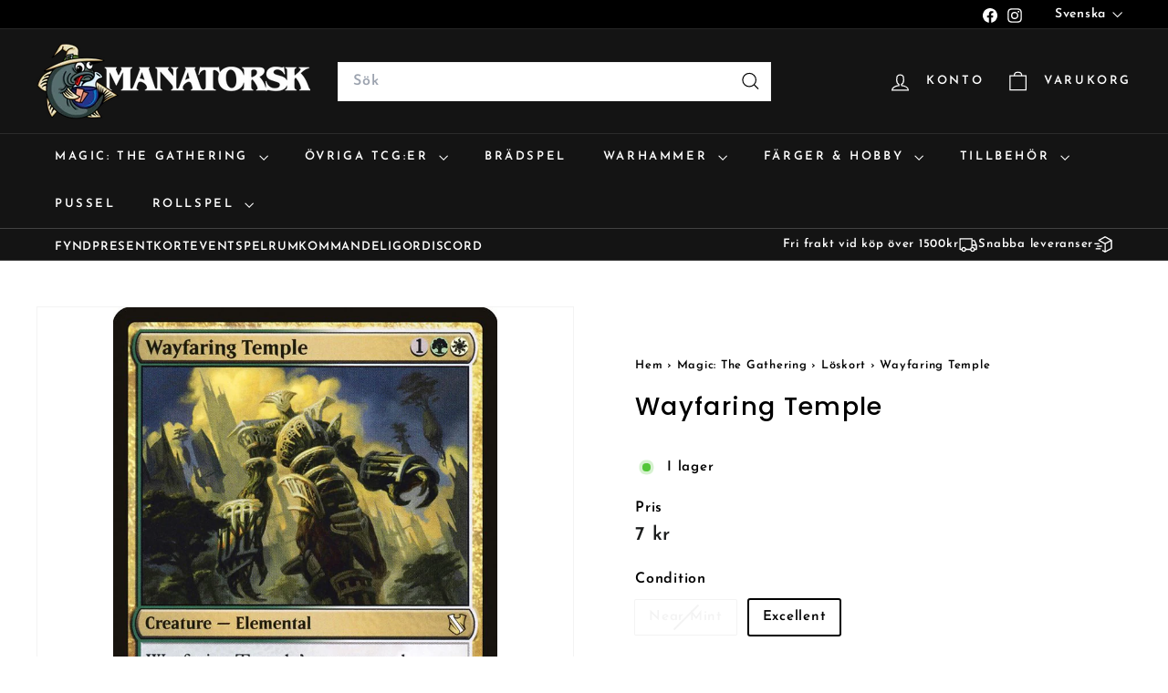

--- FILE ---
content_type: text/html; charset=utf-8
request_url: https://manatorsk.com/products/77d4920f-94f7-4780-9c5f-f0df6f6d3d6e
body_size: 45368
content:
<!doctype html>
<html class="no-js" lang="sv" dir="ltr">
  <head>
    <meta charset="utf-8">
    <meta http-equiv="X-UA-Compatible" content="IE=edge,chrome=1">
    <meta name="viewport" content="width=device-width,initial-scale=1">
    <meta name="theme-color" content="#111111">
    <link rel="canonical" href="https://manatorsk.com/products/77d4920f-94f7-4780-9c5f-f0df6f6d3d6e">
    <link rel="preconnect" href="https://fonts.shopifycdn.com" crossorigin>
    <link rel="dns-prefetch" href="https://ajax.googleapis.com">
    <link rel="dns-prefetch" href="https://maps.googleapis.com">
    <link rel="dns-prefetch" href="https://maps.gstatic.com">
    <meta name="google-site-verification" content="MUAFr1vVaNg3LNVBxpU_LQF4ewUwy833rAehtirTeI0" /><link rel="shortcut icon" href="//manatorsk.com/cdn/shop/files/COD_MANATORSK_FullColor_32x32.png?v=1614335733" type="image/png">
<title>Köp Wayfaring Temple, Commander 2019 &ndash; Manatorsk</title>
<meta name="description" content="Massor av MTG löskort i lager hos oss på Manatorsk. Norra europas största samling av Magic: The Gathering produkter? Både sealed och singles. Vi har även massor av andra kortspel som exempelvis Pokemon utöver alla brädspel och tillbehör som sleeves och token-boxes. Utöver det har vi mängder med Warhammer och färger och allt som behövs till figurmålning!">
<meta property="og:site_name" content="Manatorsk">
<meta property="og:url" content="https://manatorsk.com/products/77d4920f-94f7-4780-9c5f-f0df6f6d3d6e">
<meta property="og:title" content="Wayfaring Temple">
<meta property="og:type" content="product">
<meta property="og:description" content="Massor av MTG löskort i lager hos oss på Manatorsk. Norra europas största samling av Magic: The Gathering produkter? Både sealed och singles. Vi har även massor av andra kortspel som exempelvis Pokemon utöver alla brädspel och tillbehör som sleeves och token-boxes. Utöver det har vi mängder med Warhammer och färger och allt som behövs till figurmålning!"><meta property="og:image" content="http://manatorsk.com/cdn/shop/products/77d4920f-94f7-4780-9c5f-f0df6f6d3d6e.jpg?v=1610371385">
  <meta property="og:image:secure_url" content="https://manatorsk.com/cdn/shop/products/77d4920f-94f7-4780-9c5f-f0df6f6d3d6e.jpg?v=1610371385">
  <meta property="og:image:width" content="672">
  <meta property="og:image:height" content="936"><meta name="twitter:site" content="@">
<meta name="twitter:card" content="summary_large_image">
<meta name="twitter:title" content="Wayfaring Temple">
<meta name="twitter:description" content="Massor av MTG löskort i lager hos oss på Manatorsk. Norra europas största samling av Magic: The Gathering produkter? Både sealed och singles. Vi har även massor av andra kortspel som exempelvis Pokemon utöver alla brädspel och tillbehör som sleeves och token-boxes. Utöver det har vi mängder med Warhammer och färger och allt som behövs till figurmålning!">

<style data-shopify>@font-face {
  font-family: Poppins;
  font-weight: 500;
  font-style: normal;
  font-display: swap;
  src: url("//manatorsk.com/cdn/fonts/poppins/poppins_n5.ad5b4b72b59a00358afc706450c864c3c8323842.woff2") format("woff2"),
       url("//manatorsk.com/cdn/fonts/poppins/poppins_n5.33757fdf985af2d24b32fcd84c9a09224d4b2c39.woff") format("woff");
}

  @font-face {
  font-family: "Josefin Sans";
  font-weight: 600;
  font-style: normal;
  font-display: swap;
  src: url("//manatorsk.com/cdn/fonts/josefin_sans/josefinsans_n6.afe095792949c54ae236c64ec95a9caea4be35d6.woff2") format("woff2"),
       url("//manatorsk.com/cdn/fonts/josefin_sans/josefinsans_n6.0ea222c12f299e43fa61b9245ec23b623ebeb1e9.woff") format("woff");
}


  @font-face {
  font-family: "Josefin Sans";
  font-weight: 600;
  font-style: normal;
  font-display: swap;
  src: url("//manatorsk.com/cdn/fonts/josefin_sans/josefinsans_n6.afe095792949c54ae236c64ec95a9caea4be35d6.woff2") format("woff2"),
       url("//manatorsk.com/cdn/fonts/josefin_sans/josefinsans_n6.0ea222c12f299e43fa61b9245ec23b623ebeb1e9.woff") format("woff");
}

  @font-face {
  font-family: "Josefin Sans";
  font-weight: 600;
  font-style: italic;
  font-display: swap;
  src: url("//manatorsk.com/cdn/fonts/josefin_sans/josefinsans_i6.7a9f0e99230d38dd3e0abe7ca5ca23f913d05281.woff2") format("woff2"),
       url("//manatorsk.com/cdn/fonts/josefin_sans/josefinsans_i6.67c153e9e49a5dd7b6b7058351ca5c215b18a446.woff") format("woff");
}

  @font-face {
  font-family: "Josefin Sans";
  font-weight: 600;
  font-style: italic;
  font-display: swap;
  src: url("//manatorsk.com/cdn/fonts/josefin_sans/josefinsans_i6.7a9f0e99230d38dd3e0abe7ca5ca23f913d05281.woff2") format("woff2"),
       url("//manatorsk.com/cdn/fonts/josefin_sans/josefinsans_i6.67c153e9e49a5dd7b6b7058351ca5c215b18a446.woff") format("woff");
}

</style><link href="//manatorsk.com/cdn/shop/t/32/assets/components.css?v=172096568419648195851756988284" rel="stylesheet" type="text/css" media="all" />

<style data-shopify>:root {
    --color-body: #ffffff;
    --color-body-alpha-005: rgba(255, 255, 255, 0.05);
    --color-body-dim: #f2f2f2;

    --color-border: #f3f3f3;

    --color-button-primary: #111111;
    --color-button-primary-light: #2b2b2b;
    --color-button-primary-dim: #040404;
    --color-button-primary-text: #ffffff;

    --color-cart-dot: #ba4444;
    --color-cart-dot-text: #fff;

    --color-footer: #ffffff;
    --color-footer-border: #e8e8e1;
    --color-footer-text: #000000;

    --color-link: #000000;

    --color-modal-bg: rgba(15, 15, 15, 0.6);

    --color-nav: #141414;
    --color-nav-search: #ffffff;
    --color-nav-text: #ffffff;

    --color-price: #1c1d1d;

    --color-sale-tag: #ba4444;
    --color-sale-tag-text: #ffffff;

    --color-scheme-1-text: #e1e2e2;
    --color-scheme-1-bg: #1b1b1b;
    --color-scheme-2-text: #1b1b1b;
    --color-scheme-2-bg: #f3f3f3;
    --color-scheme-3-text: #000000;
    --color-scheme-3-bg: #de870f;

    --color-text-body: #000000;
    --color-text-body-alpha-005: rgba(0, 0, 0, 0.05);
    --color-text-body-alpha-008: rgba(0, 0, 0, 0.08);
    --color-text-savings: #ba4444;

    --color-toolbar: #000000;
    --color-toolbar-text: #ffffff;

    --url-ico-select: url(//manatorsk.com/cdn/shop/t/32/assets/ico-select.svg);
    --url-swirl-svg: url(//manatorsk.com/cdn/shop/t/32/assets/swirl.svg);

    --header-padding-bottom: 0;

    --page-top-padding: 35px;
    --page-narrow: 780px;
    --page-width-padding: 40px;
    --grid-gutter: 22px;
    --index-section-padding: 60px;
    --section-header-bottom: 40px;
    --collapsible-icon-width: 12px;

    --size-chart-margin: 30px 0;
    --size-chart-icon-margin: 5px;

    --newsletter-reminder-padding: 20px 30px 20px 25px;

    --text-frame-margin: 10px;

    /*Shop Pay Installments*/
    --color-body-text: #000000;
    --color-body: #ffffff;
    --color-bg: #ffffff;

    --type-header-primary: Poppins;
    --type-header-fallback: sans-serif;
    --type-header-size: 32px;
    --type-header-weight: 500;
    --type-header-line-height: 1.1;
    --type-header-spacing: 0.05em;

    
      --type-header-transform: none;
    

    --type-base-primary:"Josefin Sans";
    --type-base-fallback:sans-serif;
    --type-base-size: 15px;
    --type-base-weight: 600;
    --type-base-spacing: 0.05em;
    --type-base-line-height: 1.6;

    --color-small-image-bg: #ffffff;
    --color-small-image-bg-dark: #f7f7f7;
    --color-large-image-bg: #0f0f0f;
    --color-large-image-bg-light: #303030;

    --icon-stroke-width: 3px;
    --icon-stroke-line-join: miter;

    
      --button-radius: 0;
      --button-padding: 11px 20px;
    

    
      --roundness: 0;
    

    
      --grid-thickness: 0;
    

    --product-tile-margin: 10%;
    --collection-tile-margin: 15%;

    --swatch-size: 40px;

    
      --swatch-border-radius: 50%;
    
  }

  @media screen and (max-width: 768px) {
    :root {
      --page-top-padding: 15px;
      --page-narrow: 330px;
      --page-width-padding: 17px;
      --grid-gutter: 16px;
      --index-section-padding: 40px;
      --section-header-bottom: 25px;
      --collapsible-icon-width: 10px;
      --text-frame-margin: 7px;
      --type-base-size: 13px;

      
        --roundness: 0;
        --button-padding: 9px 17px;
      
    }
  }</style><link href="//manatorsk.com/cdn/shop/t/32/assets/overrides.css?v=22777653670148856341736249541" rel="stylesheet" type="text/css" media="all" />
<style data-shopify>:root {
        --product-grid-padding: 12px;
      }</style><script async crossorigin fetchpriority="high" src="/cdn/shopifycloud/importmap-polyfill/es-modules-shim.2.4.0.js"></script>
<script>
      document.documentElement.className = document.documentElement.className.replace('no-js', 'js');

      window.theme = window.theme || {};

      theme.settings = {
        themeName: 'Expanse',
        themeVersion: '6.0.0', // x-release-please-version
      };
    </script><script type="importmap">
{
  "imports": {
    "@archetype-themes/custom-elements/base-media": "//manatorsk.com/cdn/shop/t/32/assets/base-media.js?v=180215418933095669231736249540",
    "@archetype-themes/custom-elements/disclosure": "//manatorsk.com/cdn/shop/t/32/assets/disclosure.js?v=182459945533096787091736249541",
    "@archetype-themes/custom-elements/header-search": "//manatorsk.com/cdn/shop/t/32/assets/header-search.js?v=14790263600647437351736249541",
    "@archetype-themes/custom-elements/product-recommendations": "//manatorsk.com/cdn/shop/t/32/assets/product-recommendations.js?v=76410797257285949611736249541",
    "@archetype-themes/custom-elements/swatches": "//manatorsk.com/cdn/shop/t/32/assets/swatches.js?v=115748111205220542111736249542",
    "@archetype-themes/custom-elements/theme-element": "//manatorsk.com/cdn/shop/t/32/assets/theme-element.js?v=23783870107938227301736249542",
    "@archetype-themes/modules/cart-form": "//manatorsk.com/cdn/shop/t/32/assets/cart-form.js?v=112467115607385685851736249540",
    "@archetype-themes/modules/clone-footer": "//manatorsk.com/cdn/shop/t/32/assets/clone-footer.js?v=65189253863211222311736249540",
    "@archetype-themes/modules/collection-sidebar": "//manatorsk.com/cdn/shop/t/32/assets/collection-sidebar.js?v=1325888889692973131736249540",
    "@archetype-themes/modules/drawers": "//manatorsk.com/cdn/shop/t/32/assets/drawers.js?v=133655453772475736011736249541",
    "@archetype-themes/modules/modal": "//manatorsk.com/cdn/shop/t/32/assets/modal.js?v=158707362359803246971736249541",
    "@archetype-themes/modules/nav-dropdown": "//manatorsk.com/cdn/shop/t/32/assets/nav-dropdown.js?v=161891049847192907061736249541",
    "@archetype-themes/modules/photoswipe": "//manatorsk.com/cdn/shop/t/32/assets/photoswipe.js?v=26893319410327140681736249541",
    "@archetype-themes/modules/slideshow": "//manatorsk.com/cdn/shop/t/32/assets/slideshow.js?v=126977017077271715931736249542",
    "@archetype-themes/utils/a11y": "//manatorsk.com/cdn/shop/t/32/assets/a11y.js?v=42141139595583154601736249540",
    "@archetype-themes/utils/ajax-renderer": "//manatorsk.com/cdn/shop/t/32/assets/ajax-renderer.js?v=17957378971572593961736249540",
    "@archetype-themes/utils/currency": "//manatorsk.com/cdn/shop/t/32/assets/currency.js?v=93335643952206747231736249540",
    "@archetype-themes/utils/events": "//manatorsk.com/cdn/shop/t/32/assets/events.js?v=41484686344495800011736249541",
    "@archetype-themes/utils/product-loader": "//manatorsk.com/cdn/shop/t/32/assets/product-loader.js?v=71947287259713254281736249541",
    "@archetype-themes/utils/resource-loader": "//manatorsk.com/cdn/shop/t/32/assets/resource-loader.js?v=81301169148003274841736249541",
    "@archetype-themes/utils/storage": "//manatorsk.com/cdn/shop/t/32/assets/storage.js?v=165714144265540632071736249542",
    "@archetype-themes/utils/theme-editor-event-handler-mixin": "//manatorsk.com/cdn/shop/t/32/assets/theme-editor-event-handler-mixin.js?v=114462069356338668731736249542",
    "@archetype-themes/utils/utils": "//manatorsk.com/cdn/shop/t/32/assets/utils.js?v=117964846174238173191736249542",
    "@archetype-themes/vendors/flickity": "//manatorsk.com/cdn/shop/t/32/assets/flickity.js?v=180040601754775719741736249541",
    "@archetype-themes/vendors/flickity-fade": "//manatorsk.com/cdn/shop/t/32/assets/flickity-fade.js?v=7618156608010510071736249541",
    "@archetype-themes/vendors/in-view": "//manatorsk.com/cdn/shop/t/32/assets/in-view.js?v=158303221847540477331736249541",
    "@archetype-themes/vendors/photoswipe-ui-default.min": "//manatorsk.com/cdn/shop/t/32/assets/photoswipe-ui-default.min.js?v=153569421128418950921736249541",
    "@archetype-themes/vendors/photoswipe.min": "//manatorsk.com/cdn/shop/t/32/assets/photoswipe.min.js?v=159595140210348923361736249541",
    "components/add-to-cart": "//manatorsk.com/cdn/shop/t/32/assets/add-to-cart.js?v=157761415605003885381736249540",
    "components/announcement-bar": "//manatorsk.com/cdn/shop/t/32/assets/announcement-bar.js?v=121029201872210647121736249540",
    "components/block-buy-buttons": "//manatorsk.com/cdn/shop/t/32/assets/block-buy-buttons.js?v=48213234999648030281736850757",
    "components/block-price": "//manatorsk.com/cdn/shop/t/32/assets/block-price.js?v=174793000406617112591736249540",
    "components/block-variant-picker": "//manatorsk.com/cdn/shop/t/32/assets/block-variant-picker.js?v=100675464509634971691736249540",
    "components/cart-note": "//manatorsk.com/cdn/shop/t/32/assets/cart-note.js?v=56198602689862001351736249540",
    "components/close-cart": "//manatorsk.com/cdn/shop/t/32/assets/close-cart.js?v=122851508247342011791736249540",
    "components/collapsible": "//manatorsk.com/cdn/shop/t/32/assets/collapsible.js?v=177773173634684916621736249540",
    "components/collection-mobile-filters": "//manatorsk.com/cdn/shop/t/32/assets/collection-mobile-filters.js?v=141085733159431533581736249540",
    "components/gift-card-recipient-form": "//manatorsk.com/cdn/shop/t/32/assets/gift-card-recipient-form.js?v=25114532869471163621736249541",
    "components/header-cart-drawer": "//manatorsk.com/cdn/shop/t/32/assets/header-cart-drawer.js?v=10438076937880405391736249541",
    "components/header-drawer": "//manatorsk.com/cdn/shop/t/32/assets/header-drawer.js?v=12194218155632391321736249541",
    "components/header-mobile-nav": "//manatorsk.com/cdn/shop/t/32/assets/header-mobile-nav.js?v=77324086688366174111736249541",
    "components/header-nav": "//manatorsk.com/cdn/shop/t/32/assets/header-nav.js?v=134448756228213604281736249541",
    "components/item-grid": "//manatorsk.com/cdn/shop/t/32/assets/item-grid.js?v=109905781791598941741736249541",
    "components/map": "//manatorsk.com/cdn/shop/t/32/assets/map.js?v=113321260895345124881736249541",
    "components/model-media": "//manatorsk.com/cdn/shop/t/32/assets/model-media.js?v=72293555598817173731736249541",
    "components/newsletter-reminder": "//manatorsk.com/cdn/shop/t/32/assets/newsletter-reminder.js?v=35744343425145152751736249541",
    "components/parallax-image": "//manatorsk.com/cdn/shop/t/32/assets/parallax-image.js?v=59188309605188605141736249541",
    "components/predictive-search": "//manatorsk.com/cdn/shop/t/32/assets/predictive-search.js?v=165210660372665716981736249541",
    "components/price-range": "//manatorsk.com/cdn/shop/t/32/assets/price-range.js?v=87243038936141742371736249541",
    "components/product-images": "//manatorsk.com/cdn/shop/t/32/assets/product-images.js?v=101208797313625026491736249541",
    "components/product-inventory": "//manatorsk.com/cdn/shop/t/32/assets/product-inventory.js?v=168197860873503918791736259721",
    "components/quantity-selector": "//manatorsk.com/cdn/shop/t/32/assets/quantity-selector.js?v=29811676615099985201736249541",
    "components/quick-add": "//manatorsk.com/cdn/shop/t/32/assets/quick-add.js?v=1847932129925441421736369221",
    "components/quick-shop": "//manatorsk.com/cdn/shop/t/32/assets/quick-shop.js?v=169214600794817870211736249541",
    "components/rte": "//manatorsk.com/cdn/shop/t/32/assets/rte.js?v=175428553801475883871736249542",
    "components/section-advanced-accordion": "//manatorsk.com/cdn/shop/t/32/assets/section-advanced-accordion.js?v=172994900201510659141736249542",
    "components/section-age-verification-popup": "//manatorsk.com/cdn/shop/t/32/assets/section-age-verification-popup.js?v=133696332194319723851736249542",
    "components/section-background-image-text": "//manatorsk.com/cdn/shop/t/32/assets/section-background-image-text.js?v=21722524035606903071736249542",
    "components/section-collection-header": "//manatorsk.com/cdn/shop/t/32/assets/section-collection-header.js?v=38468508189529151931736249542",
    "components/section-countdown": "//manatorsk.com/cdn/shop/t/32/assets/section-countdown.js?v=75237863181774550081736249542",
    "components/section-footer": "//manatorsk.com/cdn/shop/t/32/assets/section-footer.js?v=148713697742347807881736249542",
    "components/section-header": "//manatorsk.com/cdn/shop/t/32/assets/section-header.js?v=146891184291599232001736249542",
    "components/section-hotspots": "//manatorsk.com/cdn/shop/t/32/assets/section-hotspots.js?v=123038301200020945031736249542",
    "components/section-image-compare": "//manatorsk.com/cdn/shop/t/32/assets/section-image-compare.js?v=84708806597935999591736249542",
    "components/section-main-addresses": "//manatorsk.com/cdn/shop/t/32/assets/section-main-addresses.js?v=38269558316828166111736249542",
    "components/section-main-cart": "//manatorsk.com/cdn/shop/t/32/assets/section-main-cart.js?v=104282612614769570861736249542",
    "components/section-main-login": "//manatorsk.com/cdn/shop/t/32/assets/section-main-login.js?v=141583384861984065451736249542",
    "components/section-more-products-vendor": "//manatorsk.com/cdn/shop/t/32/assets/section-more-products-vendor.js?v=139037179476081649891736249542",
    "components/section-newsletter-popup": "//manatorsk.com/cdn/shop/t/32/assets/section-newsletter-popup.js?v=14748164573072822331736249542",
    "components/section-password-header": "//manatorsk.com/cdn/shop/t/32/assets/section-password-header.js?v=180461259096248157561736249542",
    "components/section-recently-viewed": "//manatorsk.com/cdn/shop/t/32/assets/section-recently-viewed.js?v=55908193119123770971736249542",
    "components/section-testimonials": "//manatorsk.com/cdn/shop/t/32/assets/section-testimonials.js?v=1105492954700041671736249542",
    "components/store-availability": "//manatorsk.com/cdn/shop/t/32/assets/store-availability.js?v=3599424513449990531736249542",
    "components/theme-editor": "//manatorsk.com/cdn/shop/t/32/assets/theme-editor.js?v=7962243367912863361736249542",
    "components/toggle-cart": "//manatorsk.com/cdn/shop/t/32/assets/toggle-cart.js?v=38431333347854231931736249542",
    "components/toggle-menu": "//manatorsk.com/cdn/shop/t/32/assets/toggle-menu.js?v=184417730195572818991736249542",
    "components/toggle-search": "//manatorsk.com/cdn/shop/t/32/assets/toggle-search.js?v=152152935064256525541736249542",
    "components/tool-tip": "//manatorsk.com/cdn/shop/t/32/assets/tool-tip.js?v=111952048857288946281736249542",
    "components/tool-tip-trigger": "//manatorsk.com/cdn/shop/t/32/assets/tool-tip-trigger.js?v=51579085798980736711736249542",
    "components/variant-sku": "//manatorsk.com/cdn/shop/t/32/assets/variant-sku.js?v=181636493864733257641736249542",
    "components/video-media": "//manatorsk.com/cdn/shop/t/32/assets/video-media.js?v=117747228584985477391736249542",
    "nouislider": "//manatorsk.com/cdn/shop/t/32/assets/nouislider.js?v=100438778919154896961736249541"
  }
}
</script>
<script>
  if (!(HTMLScriptElement.supports && HTMLScriptElement.supports('importmap'))) {
    const el = document.createElement('script')
    el.async = true
    el.src = "//manatorsk.com/cdn/shop/t/32/assets/es-module-shims.min.js?v=3197203922110785981736249541"
    document.head.appendChild(el)
  }
</script>

<script type="module" src="//manatorsk.com/cdn/shop/t/32/assets/is-land.min.js?v=92343381495565747271736249541"></script>



<script type="module">
  try {
    const importMap = document.querySelector('script[type="importmap"]')
    const importMapJson = JSON.parse(importMap.textContent)
    const importMapModules = Object.values(importMapJson.imports)
    for (let i = 0; i < importMapModules.length; i++) {
      const link = document.createElement('link')
      link.rel = 'modulepreload'
      link.href = importMapModules[i]
      document.head.appendChild(link)
    }
  } catch (e) {
    console.error(e)
  }
</script>

<script>window.performance && window.performance.mark && window.performance.mark('shopify.content_for_header.start');</script><meta name="google-site-verification" content="l6MP2nToC7E1knfCV-1x6oBZD2_ybJ4Ka4Vq8V3Qcgg">
<meta name="facebook-domain-verification" content="k2khp8rrbf6e32ot5gr56v5n5lkv06">
<meta id="shopify-digital-wallet" name="shopify-digital-wallet" content="/27294040142/digital_wallets/dialog">
<meta name="shopify-checkout-api-token" content="07e1635cc202d0226812b77036fd6fff">
<link rel="alternate" hreflang="x-default" href="https://manatorsk.com/products/77d4920f-94f7-4780-9c5f-f0df6f6d3d6e">
<link rel="alternate" hreflang="sv" href="https://manatorsk.com/products/77d4920f-94f7-4780-9c5f-f0df6f6d3d6e">
<link rel="alternate" hreflang="en" href="https://manatorsk.com/en/products/77d4920f-94f7-4780-9c5f-f0df6f6d3d6e">
<link rel="alternate" type="application/json+oembed" href="https://manatorsk.com/products/77d4920f-94f7-4780-9c5f-f0df6f6d3d6e.oembed">
<script async="async" src="/checkouts/internal/preloads.js?locale=sv-SE"></script>
<script id="apple-pay-shop-capabilities" type="application/json">{"shopId":27294040142,"countryCode":"SE","currencyCode":"SEK","merchantCapabilities":["supports3DS"],"merchantId":"gid:\/\/shopify\/Shop\/27294040142","merchantName":"Manatorsk","requiredBillingContactFields":["postalAddress","email"],"requiredShippingContactFields":["postalAddress","email"],"shippingType":"shipping","supportedNetworks":["visa","maestro","masterCard"],"total":{"type":"pending","label":"Manatorsk","amount":"1.00"},"shopifyPaymentsEnabled":true,"supportsSubscriptions":true}</script>
<script id="shopify-features" type="application/json">{"accessToken":"07e1635cc202d0226812b77036fd6fff","betas":["rich-media-storefront-analytics"],"domain":"manatorsk.com","predictiveSearch":true,"shopId":27294040142,"locale":"sv"}</script>
<script>var Shopify = Shopify || {};
Shopify.shop = "manatorsk.myshopify.com";
Shopify.locale = "sv";
Shopify.currency = {"active":"SEK","rate":"1.0"};
Shopify.country = "SE";
Shopify.theme = {"name":"Expanse 250107","id":177046946130,"schema_name":"Expanse","schema_version":"6.0.0","theme_store_id":902,"role":"main"};
Shopify.theme.handle = "null";
Shopify.theme.style = {"id":null,"handle":null};
Shopify.cdnHost = "manatorsk.com/cdn";
Shopify.routes = Shopify.routes || {};
Shopify.routes.root = "/";</script>
<script type="module">!function(o){(o.Shopify=o.Shopify||{}).modules=!0}(window);</script>
<script>!function(o){function n(){var o=[];function n(){o.push(Array.prototype.slice.apply(arguments))}return n.q=o,n}var t=o.Shopify=o.Shopify||{};t.loadFeatures=n(),t.autoloadFeatures=n()}(window);</script>
<script id="shop-js-analytics" type="application/json">{"pageType":"product"}</script>
<script defer="defer" async type="module" src="//manatorsk.com/cdn/shopifycloud/shop-js/modules/v2/client.init-shop-cart-sync_BQ29hUGy.sv.esm.js"></script>
<script defer="defer" async type="module" src="//manatorsk.com/cdn/shopifycloud/shop-js/modules/v2/chunk.common_DVZgvets.esm.js"></script>
<script defer="defer" async type="module" src="//manatorsk.com/cdn/shopifycloud/shop-js/modules/v2/chunk.modal_Dp9EJq-l.esm.js"></script>
<script type="module">
  await import("//manatorsk.com/cdn/shopifycloud/shop-js/modules/v2/client.init-shop-cart-sync_BQ29hUGy.sv.esm.js");
await import("//manatorsk.com/cdn/shopifycloud/shop-js/modules/v2/chunk.common_DVZgvets.esm.js");
await import("//manatorsk.com/cdn/shopifycloud/shop-js/modules/v2/chunk.modal_Dp9EJq-l.esm.js");

  window.Shopify.SignInWithShop?.initShopCartSync?.({"fedCMEnabled":true,"windoidEnabled":true});

</script>
<script>(function() {
  var isLoaded = false;
  function asyncLoad() {
    if (isLoaded) return;
    isLoaded = true;
    var urls = ["https:\/\/cdn-bundler.nice-team.net\/app\/js\/bundler.js?shop=manatorsk.myshopify.com"];
    for (var i = 0; i < urls.length; i++) {
      var s = document.createElement('script');
      s.type = 'text/javascript';
      s.async = true;
      s.src = urls[i];
      var x = document.getElementsByTagName('script')[0];
      x.parentNode.insertBefore(s, x);
    }
  };
  if(window.attachEvent) {
    window.attachEvent('onload', asyncLoad);
  } else {
    window.addEventListener('load', asyncLoad, false);
  }
})();</script>
<script id="__st">var __st={"a":27294040142,"offset":3600,"reqid":"df474bc4-6a8d-40d1-8dca-93db3fe51905-1769203608","pageurl":"manatorsk.com\/products\/77d4920f-94f7-4780-9c5f-f0df6f6d3d6e","u":"604aaf1287a5","p":"product","rtyp":"product","rid":4918485811278};</script>
<script>window.ShopifyPaypalV4VisibilityTracking = true;</script>
<script id="captcha-bootstrap">!function(){'use strict';const t='contact',e='account',n='new_comment',o=[[t,t],['blogs',n],['comments',n],[t,'customer']],c=[[e,'customer_login'],[e,'guest_login'],[e,'recover_customer_password'],[e,'create_customer']],r=t=>t.map((([t,e])=>`form[action*='/${t}']:not([data-nocaptcha='true']) input[name='form_type'][value='${e}']`)).join(','),a=t=>()=>t?[...document.querySelectorAll(t)].map((t=>t.form)):[];function s(){const t=[...o],e=r(t);return a(e)}const i='password',u='form_key',d=['recaptcha-v3-token','g-recaptcha-response','h-captcha-response',i],f=()=>{try{return window.sessionStorage}catch{return}},m='__shopify_v',_=t=>t.elements[u];function p(t,e,n=!1){try{const o=window.sessionStorage,c=JSON.parse(o.getItem(e)),{data:r}=function(t){const{data:e,action:n}=t;return t[m]||n?{data:e,action:n}:{data:t,action:n}}(c);for(const[e,n]of Object.entries(r))t.elements[e]&&(t.elements[e].value=n);n&&o.removeItem(e)}catch(o){console.error('form repopulation failed',{error:o})}}const l='form_type',E='cptcha';function T(t){t.dataset[E]=!0}const w=window,h=w.document,L='Shopify',v='ce_forms',y='captcha';let A=!1;((t,e)=>{const n=(g='f06e6c50-85a8-45c8-87d0-21a2b65856fe',I='https://cdn.shopify.com/shopifycloud/storefront-forms-hcaptcha/ce_storefront_forms_captcha_hcaptcha.v1.5.2.iife.js',D={infoText:'Skyddas av hCaptcha',privacyText:'Integritet',termsText:'Villkor'},(t,e,n)=>{const o=w[L][v],c=o.bindForm;if(c)return c(t,g,e,D).then(n);var r;o.q.push([[t,g,e,D],n]),r=I,A||(h.body.append(Object.assign(h.createElement('script'),{id:'captcha-provider',async:!0,src:r})),A=!0)});var g,I,D;w[L]=w[L]||{},w[L][v]=w[L][v]||{},w[L][v].q=[],w[L][y]=w[L][y]||{},w[L][y].protect=function(t,e){n(t,void 0,e),T(t)},Object.freeze(w[L][y]),function(t,e,n,w,h,L){const[v,y,A,g]=function(t,e,n){const i=e?o:[],u=t?c:[],d=[...i,...u],f=r(d),m=r(i),_=r(d.filter((([t,e])=>n.includes(e))));return[a(f),a(m),a(_),s()]}(w,h,L),I=t=>{const e=t.target;return e instanceof HTMLFormElement?e:e&&e.form},D=t=>v().includes(t);t.addEventListener('submit',(t=>{const e=I(t);if(!e)return;const n=D(e)&&!e.dataset.hcaptchaBound&&!e.dataset.recaptchaBound,o=_(e),c=g().includes(e)&&(!o||!o.value);(n||c)&&t.preventDefault(),c&&!n&&(function(t){try{if(!f())return;!function(t){const e=f();if(!e)return;const n=_(t);if(!n)return;const o=n.value;o&&e.removeItem(o)}(t);const e=Array.from(Array(32),(()=>Math.random().toString(36)[2])).join('');!function(t,e){_(t)||t.append(Object.assign(document.createElement('input'),{type:'hidden',name:u})),t.elements[u].value=e}(t,e),function(t,e){const n=f();if(!n)return;const o=[...t.querySelectorAll(`input[type='${i}']`)].map((({name:t})=>t)),c=[...d,...o],r={};for(const[a,s]of new FormData(t).entries())c.includes(a)||(r[a]=s);n.setItem(e,JSON.stringify({[m]:1,action:t.action,data:r}))}(t,e)}catch(e){console.error('failed to persist form',e)}}(e),e.submit())}));const S=(t,e)=>{t&&!t.dataset[E]&&(n(t,e.some((e=>e===t))),T(t))};for(const o of['focusin','change'])t.addEventListener(o,(t=>{const e=I(t);D(e)&&S(e,y())}));const B=e.get('form_key'),M=e.get(l),P=B&&M;t.addEventListener('DOMContentLoaded',(()=>{const t=y();if(P)for(const e of t)e.elements[l].value===M&&p(e,B);[...new Set([...A(),...v().filter((t=>'true'===t.dataset.shopifyCaptcha))])].forEach((e=>S(e,t)))}))}(h,new URLSearchParams(w.location.search),n,t,e,['guest_login'])})(!0,!0)}();</script>
<script integrity="sha256-4kQ18oKyAcykRKYeNunJcIwy7WH5gtpwJnB7kiuLZ1E=" data-source-attribution="shopify.loadfeatures" defer="defer" src="//manatorsk.com/cdn/shopifycloud/storefront/assets/storefront/load_feature-a0a9edcb.js" crossorigin="anonymous"></script>
<script data-source-attribution="shopify.dynamic_checkout.dynamic.init">var Shopify=Shopify||{};Shopify.PaymentButton=Shopify.PaymentButton||{isStorefrontPortableWallets:!0,init:function(){window.Shopify.PaymentButton.init=function(){};var t=document.createElement("script");t.src="https://manatorsk.com/cdn/shopifycloud/portable-wallets/latest/portable-wallets.sv.js",t.type="module",document.head.appendChild(t)}};
</script>
<script data-source-attribution="shopify.dynamic_checkout.buyer_consent">
  function portableWalletsHideBuyerConsent(e){var t=document.getElementById("shopify-buyer-consent"),n=document.getElementById("shopify-subscription-policy-button");t&&n&&(t.classList.add("hidden"),t.setAttribute("aria-hidden","true"),n.removeEventListener("click",e))}function portableWalletsShowBuyerConsent(e){var t=document.getElementById("shopify-buyer-consent"),n=document.getElementById("shopify-subscription-policy-button");t&&n&&(t.classList.remove("hidden"),t.removeAttribute("aria-hidden"),n.addEventListener("click",e))}window.Shopify?.PaymentButton&&(window.Shopify.PaymentButton.hideBuyerConsent=portableWalletsHideBuyerConsent,window.Shopify.PaymentButton.showBuyerConsent=portableWalletsShowBuyerConsent);
</script>
<script data-source-attribution="shopify.dynamic_checkout.cart.bootstrap">document.addEventListener("DOMContentLoaded",(function(){function t(){return document.querySelector("shopify-accelerated-checkout-cart, shopify-accelerated-checkout")}if(t())Shopify.PaymentButton.init();else{new MutationObserver((function(e,n){t()&&(Shopify.PaymentButton.init(),n.disconnect())})).observe(document.body,{childList:!0,subtree:!0})}}));
</script>
<script id='scb4127' type='text/javascript' async='' src='https://manatorsk.com/cdn/shopifycloud/privacy-banner/storefront-banner.js'></script><link id="shopify-accelerated-checkout-styles" rel="stylesheet" media="screen" href="https://manatorsk.com/cdn/shopifycloud/portable-wallets/latest/accelerated-checkout-backwards-compat.css" crossorigin="anonymous">
<style id="shopify-accelerated-checkout-cart">
        #shopify-buyer-consent {
  margin-top: 1em;
  display: inline-block;
  width: 100%;
}

#shopify-buyer-consent.hidden {
  display: none;
}

#shopify-subscription-policy-button {
  background: none;
  border: none;
  padding: 0;
  text-decoration: underline;
  font-size: inherit;
  cursor: pointer;
}

#shopify-subscription-policy-button::before {
  box-shadow: none;
}

      </style>

<script>window.performance && window.performance.mark && window.performance.mark('shopify.content_for_header.end');</script>


    <script src="//manatorsk.com/cdn/shop/t/32/assets/theme.js?v=113616480651186619411736249542" defer="defer"></script>
    <link href="//cdn.jsdelivr.net/npm/mana-font@latest/css/mana.css" rel="stylesheet" type="text/css" />
  <!-- BEGIN app block: shopify://apps/sales-discounts/blocks/sale-labels/29205fb1-2e68-4d81-a905-d828a51c8413 --><style>#Product-Slider>div+div .hc-sale-tag,.Product__Gallery--stack .Product__SlideItem+.Product__SlideItem .hc-sale-tag,.\#product-card-badge.\@type\:sale,.badge--on-sale,.badge--onsale,.badge.color-sale,.badge.onsale,.flag.sale,.grid-product__on-sale,.grid-product__tag--sale,.hc-sale-tag+.ProductItem__Wrapper .ProductItem__Label,.hc-sale-tag+.badge__container,.hc-sale-tag+.card__inner .badge,.hc-sale-tag+.card__inner+.card__content .card__badge,.hc-sale-tag+link+.card-wrapper .card__badge,.hc-sale-tag+.card__wrapper .card__badge,.hc-sale-tag+.image-wrapper .product-item__badge,.hc-sale-tag+.product--labels,.hc-sale-tag+.product-item__image-wrapper .product-item__label-list,.hc-sale-tag+a .label,.hc-sale-tag+img+.product-item__meta+.product-item__badge,.label .overlay-sale,.lbl.on-sale,.media-column+.media-column .hc-sale-tag,.price__badge-sale,.product-badge--sale,.product-badge__sale,.product-card__label--sale,.product-item__badge--sale,.product-label--on-sale,.product-label--sale,.product-label.sale,.product__badge--sale,.product__badge__item--sale,.product__media-icon,.productitem__badge--sale,.sale-badge,.sale-box,.sale-item.icn,.sale-sticker,.sale_banner,.theme-img+.theme-img .hc-sale-tag,.hc-sale-tag+a+.badge,.hc-sale-tag+div .badge{display:none!important}.facets__display{z-index:3!important}.indiv-product .hc-sale-tag,.product-item--with-hover-swatches .hc-sale-tag,.product-recommendations .hc-sale-tag{z-index:3}#Product-Slider .hc-sale-tag{z-index:6}.product-holder .hc-sale-tag{z-index:9}.apply-gallery-animation .hc-product-page{z-index:10}.product-card.relative.flex.flex-col .hc-sale-tag{z-index:21}@media only screen and (min-width:750px){.product-gallery-item+.product-gallery-item .hc-sale-tag,.product__slide+.product__slide .hc-sale-tag,.yv-product-slider-item+.yv-product-slider-item .hc-sale-tag{display:none!important}}@media (min-width:960px){.product__media-item+.product__media-item .hc-sale-tag,.splide__slide+.splide__slide .hc-sale-tag{display:none!important}}
</style>
<script>
  let hcSaleLabelSettings = {
    domain: "manatorsk.myshopify.com",
    variants: [{"id":32825474023502,"title":"Near Mint","option1":"Near Mint","option2":null,"option3":null,"sku":"WZSI-C-C19-M-208-EN-NM","requires_shipping":true,"taxable":false,"featured_image":null,"available":false,"name":"Wayfaring Temple - Near Mint","public_title":"Near Mint","options":["Near Mint"],"price":700,"weight":2,"compare_at_price":null,"inventory_management":"shopify","barcode":null,"requires_selling_plan":false,"selling_plan_allocations":[]},{"id":39604238417998,"title":"Excellent","option1":"Excellent","option2":null,"option3":null,"sku":"WZSI-C-C19-M-208-EN-EX","requires_shipping":true,"taxable":false,"featured_image":null,"available":true,"name":"Wayfaring Temple - Excellent","public_title":"Excellent","options":["Excellent"],"price":700,"weight":2,"compare_at_price":null,"inventory_management":"shopify","barcode":null,"requires_selling_plan":false,"selling_plan_allocations":[]}],
    selectedVariant: {"id":39604238417998,"title":"Excellent","option1":"Excellent","option2":null,"option3":null,"sku":"WZSI-C-C19-M-208-EN-EX","requires_shipping":true,"taxable":false,"featured_image":null,"available":true,"name":"Wayfaring Temple - Excellent","public_title":"Excellent","options":["Excellent"],"price":700,"weight":2,"compare_at_price":null,"inventory_management":"shopify","barcode":null,"requires_selling_plan":false,"selling_plan_allocations":[]},
    productPageImages: ["\/\/manatorsk.com\/cdn\/shop\/products\/77d4920f-94f7-4780-9c5f-f0df6f6d3d6e.jpg?v=1610371385"],
    
  }
</script>
<style>.hc-sale-tag{display:none!important}</style><script>document.addEventListener("DOMContentLoaded",function(){"undefined"!=typeof hcVariants&&function(e){function t(e,t,a){return function(){if(a)return t.apply(this,arguments),e.apply(this,arguments);var n=e.apply(this,arguments);return t.apply(this,arguments),n}}var a=null;function n(){var t=window.location.search.replace(/.*variant=(\d+).*/,"$1");t&&t!=a&&(a=t,e(t))}window.history.pushState=t(history.pushState,n),window.history.replaceState=t(history.replaceState,n),window.addEventListener("popstate",n)}(function(e){let t=null;for(var a=0;a<hcVariants.length;a++)if(hcVariants[a].id==e){t=hcVariants[a];var n=document.querySelectorAll(".hc-product-page.hc-sale-tag");if(t.compare_at_price&&t.compare_at_price>t.price){var r=100*(t.compare_at_price-t.price)/t.compare_at_price;if(null!=r)for(a=0;a<n.length;a++)n[a].childNodes[0].textContent=r.toFixed(0)+"%",n[a].style.display="block";else for(a=0;a<n.length;a++)n[a].style.display="none"}else for(a=0;a<n.length;a++)n[a].style.display="none";break}})});</script> 


<!-- END app block --><!-- BEGIN app block: shopify://apps/bundler/blocks/bundler-script-append/7a6ae1b8-3b16-449b-8429-8bb89a62c664 --><script defer="defer">
	/**	Bundler script loader, version number: 2.0 */
	(function(){
		var loadScript=function(a,b){var c=document.createElement("script");c.type="text/javascript",c.readyState?c.onreadystatechange=function(){("loaded"==c.readyState||"complete"==c.readyState)&&(c.onreadystatechange=null,b())}:c.onload=function(){b()},c.src=a,document.getElementsByTagName("head")[0].appendChild(c)};
		appendScriptUrl('manatorsk.myshopify.com');

		// get script url and append timestamp of last change
		function appendScriptUrl(shop) {

			var timeStamp = Math.floor(Date.now() / (1000*1*1));
			var timestampUrl = 'https://bundler.nice-team.net/app/shop/status/'+shop+'.js?'+timeStamp;

			loadScript(timestampUrl, function() {
				// append app script
				if (typeof bundler_settings_updated == 'undefined') {
					console.log('settings are undefined');
					bundler_settings_updated = 'default-by-script';
				}
				var scriptUrl = "https://cdn-bundler.nice-team.net/app/js/bundler-script.js?shop="+shop+"&"+bundler_settings_updated;
				loadScript(scriptUrl, function(){});
			});
		}
	})();

	var BndlrScriptAppended = true;
	
</script>

<!-- END app block --><script src="https://cdn.shopify.com/extensions/019bbca0-fcf5-7f6c-8590-d768dd0bcdd7/sdm-extensions-56/assets/hc-sale-labels.min.js" type="text/javascript" defer="defer"></script>
<link href="https://monorail-edge.shopifysvc.com" rel="dns-prefetch">
<script>(function(){if ("sendBeacon" in navigator && "performance" in window) {try {var session_token_from_headers = performance.getEntriesByType('navigation')[0].serverTiming.find(x => x.name == '_s').description;} catch {var session_token_from_headers = undefined;}var session_cookie_matches = document.cookie.match(/_shopify_s=([^;]*)/);var session_token_from_cookie = session_cookie_matches && session_cookie_matches.length === 2 ? session_cookie_matches[1] : "";var session_token = session_token_from_headers || session_token_from_cookie || "";function handle_abandonment_event(e) {var entries = performance.getEntries().filter(function(entry) {return /monorail-edge.shopifysvc.com/.test(entry.name);});if (!window.abandonment_tracked && entries.length === 0) {window.abandonment_tracked = true;var currentMs = Date.now();var navigation_start = performance.timing.navigationStart;var payload = {shop_id: 27294040142,url: window.location.href,navigation_start,duration: currentMs - navigation_start,session_token,page_type: "product"};window.navigator.sendBeacon("https://monorail-edge.shopifysvc.com/v1/produce", JSON.stringify({schema_id: "online_store_buyer_site_abandonment/1.1",payload: payload,metadata: {event_created_at_ms: currentMs,event_sent_at_ms: currentMs}}));}}window.addEventListener('pagehide', handle_abandonment_event);}}());</script>
<script id="web-pixels-manager-setup">(function e(e,d,r,n,o){if(void 0===o&&(o={}),!Boolean(null===(a=null===(i=window.Shopify)||void 0===i?void 0:i.analytics)||void 0===a?void 0:a.replayQueue)){var i,a;window.Shopify=window.Shopify||{};var t=window.Shopify;t.analytics=t.analytics||{};var s=t.analytics;s.replayQueue=[],s.publish=function(e,d,r){return s.replayQueue.push([e,d,r]),!0};try{self.performance.mark("wpm:start")}catch(e){}var l=function(){var e={modern:/Edge?\/(1{2}[4-9]|1[2-9]\d|[2-9]\d{2}|\d{4,})\.\d+(\.\d+|)|Firefox\/(1{2}[4-9]|1[2-9]\d|[2-9]\d{2}|\d{4,})\.\d+(\.\d+|)|Chrom(ium|e)\/(9{2}|\d{3,})\.\d+(\.\d+|)|(Maci|X1{2}).+ Version\/(15\.\d+|(1[6-9]|[2-9]\d|\d{3,})\.\d+)([,.]\d+|)( \(\w+\)|)( Mobile\/\w+|) Safari\/|Chrome.+OPR\/(9{2}|\d{3,})\.\d+\.\d+|(CPU[ +]OS|iPhone[ +]OS|CPU[ +]iPhone|CPU IPhone OS|CPU iPad OS)[ +]+(15[._]\d+|(1[6-9]|[2-9]\d|\d{3,})[._]\d+)([._]\d+|)|Android:?[ /-](13[3-9]|1[4-9]\d|[2-9]\d{2}|\d{4,})(\.\d+|)(\.\d+|)|Android.+Firefox\/(13[5-9]|1[4-9]\d|[2-9]\d{2}|\d{4,})\.\d+(\.\d+|)|Android.+Chrom(ium|e)\/(13[3-9]|1[4-9]\d|[2-9]\d{2}|\d{4,})\.\d+(\.\d+|)|SamsungBrowser\/([2-9]\d|\d{3,})\.\d+/,legacy:/Edge?\/(1[6-9]|[2-9]\d|\d{3,})\.\d+(\.\d+|)|Firefox\/(5[4-9]|[6-9]\d|\d{3,})\.\d+(\.\d+|)|Chrom(ium|e)\/(5[1-9]|[6-9]\d|\d{3,})\.\d+(\.\d+|)([\d.]+$|.*Safari\/(?![\d.]+ Edge\/[\d.]+$))|(Maci|X1{2}).+ Version\/(10\.\d+|(1[1-9]|[2-9]\d|\d{3,})\.\d+)([,.]\d+|)( \(\w+\)|)( Mobile\/\w+|) Safari\/|Chrome.+OPR\/(3[89]|[4-9]\d|\d{3,})\.\d+\.\d+|(CPU[ +]OS|iPhone[ +]OS|CPU[ +]iPhone|CPU IPhone OS|CPU iPad OS)[ +]+(10[._]\d+|(1[1-9]|[2-9]\d|\d{3,})[._]\d+)([._]\d+|)|Android:?[ /-](13[3-9]|1[4-9]\d|[2-9]\d{2}|\d{4,})(\.\d+|)(\.\d+|)|Mobile Safari.+OPR\/([89]\d|\d{3,})\.\d+\.\d+|Android.+Firefox\/(13[5-9]|1[4-9]\d|[2-9]\d{2}|\d{4,})\.\d+(\.\d+|)|Android.+Chrom(ium|e)\/(13[3-9]|1[4-9]\d|[2-9]\d{2}|\d{4,})\.\d+(\.\d+|)|Android.+(UC? ?Browser|UCWEB|U3)[ /]?(15\.([5-9]|\d{2,})|(1[6-9]|[2-9]\d|\d{3,})\.\d+)\.\d+|SamsungBrowser\/(5\.\d+|([6-9]|\d{2,})\.\d+)|Android.+MQ{2}Browser\/(14(\.(9|\d{2,})|)|(1[5-9]|[2-9]\d|\d{3,})(\.\d+|))(\.\d+|)|K[Aa][Ii]OS\/(3\.\d+|([4-9]|\d{2,})\.\d+)(\.\d+|)/},d=e.modern,r=e.legacy,n=navigator.userAgent;return n.match(d)?"modern":n.match(r)?"legacy":"unknown"}(),u="modern"===l?"modern":"legacy",c=(null!=n?n:{modern:"",legacy:""})[u],f=function(e){return[e.baseUrl,"/wpm","/b",e.hashVersion,"modern"===e.buildTarget?"m":"l",".js"].join("")}({baseUrl:d,hashVersion:r,buildTarget:u}),m=function(e){var d=e.version,r=e.bundleTarget,n=e.surface,o=e.pageUrl,i=e.monorailEndpoint;return{emit:function(e){var a=e.status,t=e.errorMsg,s=(new Date).getTime(),l=JSON.stringify({metadata:{event_sent_at_ms:s},events:[{schema_id:"web_pixels_manager_load/3.1",payload:{version:d,bundle_target:r,page_url:o,status:a,surface:n,error_msg:t},metadata:{event_created_at_ms:s}}]});if(!i)return console&&console.warn&&console.warn("[Web Pixels Manager] No Monorail endpoint provided, skipping logging."),!1;try{return self.navigator.sendBeacon.bind(self.navigator)(i,l)}catch(e){}var u=new XMLHttpRequest;try{return u.open("POST",i,!0),u.setRequestHeader("Content-Type","text/plain"),u.send(l),!0}catch(e){return console&&console.warn&&console.warn("[Web Pixels Manager] Got an unhandled error while logging to Monorail."),!1}}}}({version:r,bundleTarget:l,surface:e.surface,pageUrl:self.location.href,monorailEndpoint:e.monorailEndpoint});try{o.browserTarget=l,function(e){var d=e.src,r=e.async,n=void 0===r||r,o=e.onload,i=e.onerror,a=e.sri,t=e.scriptDataAttributes,s=void 0===t?{}:t,l=document.createElement("script"),u=document.querySelector("head"),c=document.querySelector("body");if(l.async=n,l.src=d,a&&(l.integrity=a,l.crossOrigin="anonymous"),s)for(var f in s)if(Object.prototype.hasOwnProperty.call(s,f))try{l.dataset[f]=s[f]}catch(e){}if(o&&l.addEventListener("load",o),i&&l.addEventListener("error",i),u)u.appendChild(l);else{if(!c)throw new Error("Did not find a head or body element to append the script");c.appendChild(l)}}({src:f,async:!0,onload:function(){if(!function(){var e,d;return Boolean(null===(d=null===(e=window.Shopify)||void 0===e?void 0:e.analytics)||void 0===d?void 0:d.initialized)}()){var d=window.webPixelsManager.init(e)||void 0;if(d){var r=window.Shopify.analytics;r.replayQueue.forEach((function(e){var r=e[0],n=e[1],o=e[2];d.publishCustomEvent(r,n,o)})),r.replayQueue=[],r.publish=d.publishCustomEvent,r.visitor=d.visitor,r.initialized=!0}}},onerror:function(){return m.emit({status:"failed",errorMsg:"".concat(f," has failed to load")})},sri:function(e){var d=/^sha384-[A-Za-z0-9+/=]+$/;return"string"==typeof e&&d.test(e)}(c)?c:"",scriptDataAttributes:o}),m.emit({status:"loading"})}catch(e){m.emit({status:"failed",errorMsg:(null==e?void 0:e.message)||"Unknown error"})}}})({shopId: 27294040142,storefrontBaseUrl: "https://manatorsk.com",extensionsBaseUrl: "https://extensions.shopifycdn.com/cdn/shopifycloud/web-pixels-manager",monorailEndpoint: "https://monorail-edge.shopifysvc.com/unstable/produce_batch",surface: "storefront-renderer",enabledBetaFlags: ["2dca8a86"],webPixelsConfigList: [{"id":"957874514","configuration":"{\"config\":\"{\\\"google_tag_ids\\\":[\\\"AW-11119179000\\\",\\\"GT-TNSSS89\\\"],\\\"target_country\\\":\\\"SE\\\",\\\"gtag_events\\\":[{\\\"type\\\":\\\"search\\\",\\\"action_label\\\":\\\"AW-11119179000\\\/WPvJCL7FhpIYEPjphLYp\\\"},{\\\"type\\\":\\\"begin_checkout\\\",\\\"action_label\\\":\\\"AW-11119179000\\\/bArsCMTFhpIYEPjphLYp\\\"},{\\\"type\\\":\\\"view_item\\\",\\\"action_label\\\":[\\\"AW-11119179000\\\/r_zeCLvFhpIYEPjphLYp\\\",\\\"MC-XJD1TE0RXT\\\"]},{\\\"type\\\":\\\"purchase\\\",\\\"action_label\\\":[\\\"AW-11119179000\\\/wVnUCLXFhpIYEPjphLYp\\\",\\\"MC-XJD1TE0RXT\\\"]},{\\\"type\\\":\\\"page_view\\\",\\\"action_label\\\":[\\\"AW-11119179000\\\/4eQaCLjFhpIYEPjphLYp\\\",\\\"MC-XJD1TE0RXT\\\"]},{\\\"type\\\":\\\"add_payment_info\\\",\\\"action_label\\\":\\\"AW-11119179000\\\/gq6lCMfFhpIYEPjphLYp\\\"},{\\\"type\\\":\\\"add_to_cart\\\",\\\"action_label\\\":\\\"AW-11119179000\\\/KcYHCMHFhpIYEPjphLYp\\\"}],\\\"enable_monitoring_mode\\\":false}\"}","eventPayloadVersion":"v1","runtimeContext":"OPEN","scriptVersion":"b2a88bafab3e21179ed38636efcd8a93","type":"APP","apiClientId":1780363,"privacyPurposes":[],"dataSharingAdjustments":{"protectedCustomerApprovalScopes":["read_customer_address","read_customer_email","read_customer_name","read_customer_personal_data","read_customer_phone"]}},{"id":"904167762","configuration":"{\"pixel_id\":\"1155745762959666\",\"pixel_type\":\"facebook_pixel\"}","eventPayloadVersion":"v1","runtimeContext":"OPEN","scriptVersion":"ca16bc87fe92b6042fbaa3acc2fbdaa6","type":"APP","apiClientId":2329312,"privacyPurposes":["ANALYTICS","MARKETING","SALE_OF_DATA"],"dataSharingAdjustments":{"protectedCustomerApprovalScopes":["read_customer_address","read_customer_email","read_customer_name","read_customer_personal_data","read_customer_phone"]}},{"id":"154042706","eventPayloadVersion":"1","runtimeContext":"LAX","scriptVersion":"13","type":"CUSTOM","privacyPurposes":["SALE_OF_DATA"],"name":"Prisjakt pixel"},{"id":"shopify-app-pixel","configuration":"{}","eventPayloadVersion":"v1","runtimeContext":"STRICT","scriptVersion":"0450","apiClientId":"shopify-pixel","type":"APP","privacyPurposes":["ANALYTICS","MARKETING"]},{"id":"shopify-custom-pixel","eventPayloadVersion":"v1","runtimeContext":"LAX","scriptVersion":"0450","apiClientId":"shopify-pixel","type":"CUSTOM","privacyPurposes":["ANALYTICS","MARKETING"]}],isMerchantRequest: false,initData: {"shop":{"name":"Manatorsk","paymentSettings":{"currencyCode":"SEK"},"myshopifyDomain":"manatorsk.myshopify.com","countryCode":"SE","storefrontUrl":"https:\/\/manatorsk.com"},"customer":null,"cart":null,"checkout":null,"productVariants":[{"price":{"amount":7.0,"currencyCode":"SEK"},"product":{"title":"Wayfaring Temple","vendor":"Wizards of the Coast","id":"4918485811278","untranslatedTitle":"Wayfaring Temple","url":"\/products\/77d4920f-94f7-4780-9c5f-f0df6f6d3d6e","type":"Single"},"id":"32825474023502","image":{"src":"\/\/manatorsk.com\/cdn\/shop\/products\/77d4920f-94f7-4780-9c5f-f0df6f6d3d6e.jpg?v=1610371385"},"sku":"WZSI-C-C19-M-208-EN-NM","title":"Near Mint","untranslatedTitle":"Near Mint"},{"price":{"amount":7.0,"currencyCode":"SEK"},"product":{"title":"Wayfaring Temple","vendor":"Wizards of the Coast","id":"4918485811278","untranslatedTitle":"Wayfaring Temple","url":"\/products\/77d4920f-94f7-4780-9c5f-f0df6f6d3d6e","type":"Single"},"id":"39604238417998","image":{"src":"\/\/manatorsk.com\/cdn\/shop\/products\/77d4920f-94f7-4780-9c5f-f0df6f6d3d6e.jpg?v=1610371385"},"sku":"WZSI-C-C19-M-208-EN-EX","title":"Excellent","untranslatedTitle":"Excellent"}],"purchasingCompany":null},},"https://manatorsk.com/cdn","fcfee988w5aeb613cpc8e4bc33m6693e112",{"modern":"","legacy":""},{"shopId":"27294040142","storefrontBaseUrl":"https:\/\/manatorsk.com","extensionBaseUrl":"https:\/\/extensions.shopifycdn.com\/cdn\/shopifycloud\/web-pixels-manager","surface":"storefront-renderer","enabledBetaFlags":"[\"2dca8a86\"]","isMerchantRequest":"false","hashVersion":"fcfee988w5aeb613cpc8e4bc33m6693e112","publish":"custom","events":"[[\"page_viewed\",{}],[\"product_viewed\",{\"productVariant\":{\"price\":{\"amount\":7.0,\"currencyCode\":\"SEK\"},\"product\":{\"title\":\"Wayfaring Temple\",\"vendor\":\"Wizards of the Coast\",\"id\":\"4918485811278\",\"untranslatedTitle\":\"Wayfaring Temple\",\"url\":\"\/products\/77d4920f-94f7-4780-9c5f-f0df6f6d3d6e\",\"type\":\"Single\"},\"id\":\"39604238417998\",\"image\":{\"src\":\"\/\/manatorsk.com\/cdn\/shop\/products\/77d4920f-94f7-4780-9c5f-f0df6f6d3d6e.jpg?v=1610371385\"},\"sku\":\"WZSI-C-C19-M-208-EN-EX\",\"title\":\"Excellent\",\"untranslatedTitle\":\"Excellent\"}}]]"});</script><script>
  window.ShopifyAnalytics = window.ShopifyAnalytics || {};
  window.ShopifyAnalytics.meta = window.ShopifyAnalytics.meta || {};
  window.ShopifyAnalytics.meta.currency = 'SEK';
  var meta = {"product":{"id":4918485811278,"gid":"gid:\/\/shopify\/Product\/4918485811278","vendor":"Wizards of the Coast","type":"Single","handle":"77d4920f-94f7-4780-9c5f-f0df6f6d3d6e","variants":[{"id":32825474023502,"price":700,"name":"Wayfaring Temple - Near Mint","public_title":"Near Mint","sku":"WZSI-C-C19-M-208-EN-NM"},{"id":39604238417998,"price":700,"name":"Wayfaring Temple - Excellent","public_title":"Excellent","sku":"WZSI-C-C19-M-208-EN-EX"}],"remote":false},"page":{"pageType":"product","resourceType":"product","resourceId":4918485811278,"requestId":"df474bc4-6a8d-40d1-8dca-93db3fe51905-1769203608"}};
  for (var attr in meta) {
    window.ShopifyAnalytics.meta[attr] = meta[attr];
  }
</script>
<script class="analytics">
  (function () {
    var customDocumentWrite = function(content) {
      var jquery = null;

      if (window.jQuery) {
        jquery = window.jQuery;
      } else if (window.Checkout && window.Checkout.$) {
        jquery = window.Checkout.$;
      }

      if (jquery) {
        jquery('body').append(content);
      }
    };

    var hasLoggedConversion = function(token) {
      if (token) {
        return document.cookie.indexOf('loggedConversion=' + token) !== -1;
      }
      return false;
    }

    var setCookieIfConversion = function(token) {
      if (token) {
        var twoMonthsFromNow = new Date(Date.now());
        twoMonthsFromNow.setMonth(twoMonthsFromNow.getMonth() + 2);

        document.cookie = 'loggedConversion=' + token + '; expires=' + twoMonthsFromNow;
      }
    }

    var trekkie = window.ShopifyAnalytics.lib = window.trekkie = window.trekkie || [];
    if (trekkie.integrations) {
      return;
    }
    trekkie.methods = [
      'identify',
      'page',
      'ready',
      'track',
      'trackForm',
      'trackLink'
    ];
    trekkie.factory = function(method) {
      return function() {
        var args = Array.prototype.slice.call(arguments);
        args.unshift(method);
        trekkie.push(args);
        return trekkie;
      };
    };
    for (var i = 0; i < trekkie.methods.length; i++) {
      var key = trekkie.methods[i];
      trekkie[key] = trekkie.factory(key);
    }
    trekkie.load = function(config) {
      trekkie.config = config || {};
      trekkie.config.initialDocumentCookie = document.cookie;
      var first = document.getElementsByTagName('script')[0];
      var script = document.createElement('script');
      script.type = 'text/javascript';
      script.onerror = function(e) {
        var scriptFallback = document.createElement('script');
        scriptFallback.type = 'text/javascript';
        scriptFallback.onerror = function(error) {
                var Monorail = {
      produce: function produce(monorailDomain, schemaId, payload) {
        var currentMs = new Date().getTime();
        var event = {
          schema_id: schemaId,
          payload: payload,
          metadata: {
            event_created_at_ms: currentMs,
            event_sent_at_ms: currentMs
          }
        };
        return Monorail.sendRequest("https://" + monorailDomain + "/v1/produce", JSON.stringify(event));
      },
      sendRequest: function sendRequest(endpointUrl, payload) {
        // Try the sendBeacon API
        if (window && window.navigator && typeof window.navigator.sendBeacon === 'function' && typeof window.Blob === 'function' && !Monorail.isIos12()) {
          var blobData = new window.Blob([payload], {
            type: 'text/plain'
          });

          if (window.navigator.sendBeacon(endpointUrl, blobData)) {
            return true;
          } // sendBeacon was not successful

        } // XHR beacon

        var xhr = new XMLHttpRequest();

        try {
          xhr.open('POST', endpointUrl);
          xhr.setRequestHeader('Content-Type', 'text/plain');
          xhr.send(payload);
        } catch (e) {
          console.log(e);
        }

        return false;
      },
      isIos12: function isIos12() {
        return window.navigator.userAgent.lastIndexOf('iPhone; CPU iPhone OS 12_') !== -1 || window.navigator.userAgent.lastIndexOf('iPad; CPU OS 12_') !== -1;
      }
    };
    Monorail.produce('monorail-edge.shopifysvc.com',
      'trekkie_storefront_load_errors/1.1',
      {shop_id: 27294040142,
      theme_id: 177046946130,
      app_name: "storefront",
      context_url: window.location.href,
      source_url: "//manatorsk.com/cdn/s/trekkie.storefront.8d95595f799fbf7e1d32231b9a28fd43b70c67d3.min.js"});

        };
        scriptFallback.async = true;
        scriptFallback.src = '//manatorsk.com/cdn/s/trekkie.storefront.8d95595f799fbf7e1d32231b9a28fd43b70c67d3.min.js';
        first.parentNode.insertBefore(scriptFallback, first);
      };
      script.async = true;
      script.src = '//manatorsk.com/cdn/s/trekkie.storefront.8d95595f799fbf7e1d32231b9a28fd43b70c67d3.min.js';
      first.parentNode.insertBefore(script, first);
    };
    trekkie.load(
      {"Trekkie":{"appName":"storefront","development":false,"defaultAttributes":{"shopId":27294040142,"isMerchantRequest":null,"themeId":177046946130,"themeCityHash":"11889416202493178319","contentLanguage":"sv","currency":"SEK","eventMetadataId":"59ae0635-0790-4903-8a98-cd9b6b271590"},"isServerSideCookieWritingEnabled":true,"monorailRegion":"shop_domain","enabledBetaFlags":["65f19447"]},"Session Attribution":{},"S2S":{"facebookCapiEnabled":true,"source":"trekkie-storefront-renderer","apiClientId":580111}}
    );

    var loaded = false;
    trekkie.ready(function() {
      if (loaded) return;
      loaded = true;

      window.ShopifyAnalytics.lib = window.trekkie;

      var originalDocumentWrite = document.write;
      document.write = customDocumentWrite;
      try { window.ShopifyAnalytics.merchantGoogleAnalytics.call(this); } catch(error) {};
      document.write = originalDocumentWrite;

      window.ShopifyAnalytics.lib.page(null,{"pageType":"product","resourceType":"product","resourceId":4918485811278,"requestId":"df474bc4-6a8d-40d1-8dca-93db3fe51905-1769203608","shopifyEmitted":true});

      var match = window.location.pathname.match(/checkouts\/(.+)\/(thank_you|post_purchase)/)
      var token = match? match[1]: undefined;
      if (!hasLoggedConversion(token)) {
        setCookieIfConversion(token);
        window.ShopifyAnalytics.lib.track("Viewed Product",{"currency":"SEK","variantId":32825474023502,"productId":4918485811278,"productGid":"gid:\/\/shopify\/Product\/4918485811278","name":"Wayfaring Temple - Near Mint","price":"7.00","sku":"WZSI-C-C19-M-208-EN-NM","brand":"Wizards of the Coast","variant":"Near Mint","category":"Single","nonInteraction":true,"remote":false},undefined,undefined,{"shopifyEmitted":true});
      window.ShopifyAnalytics.lib.track("monorail:\/\/trekkie_storefront_viewed_product\/1.1",{"currency":"SEK","variantId":32825474023502,"productId":4918485811278,"productGid":"gid:\/\/shopify\/Product\/4918485811278","name":"Wayfaring Temple - Near Mint","price":"7.00","sku":"WZSI-C-C19-M-208-EN-NM","brand":"Wizards of the Coast","variant":"Near Mint","category":"Single","nonInteraction":true,"remote":false,"referer":"https:\/\/manatorsk.com\/products\/77d4920f-94f7-4780-9c5f-f0df6f6d3d6e"});
      }
    });


        var eventsListenerScript = document.createElement('script');
        eventsListenerScript.async = true;
        eventsListenerScript.src = "//manatorsk.com/cdn/shopifycloud/storefront/assets/shop_events_listener-3da45d37.js";
        document.getElementsByTagName('head')[0].appendChild(eventsListenerScript);

})();</script>
<script
  defer
  src="https://manatorsk.com/cdn/shopifycloud/perf-kit/shopify-perf-kit-3.0.4.min.js"
  data-application="storefront-renderer"
  data-shop-id="27294040142"
  data-render-region="gcp-us-east1"
  data-page-type="product"
  data-theme-instance-id="177046946130"
  data-theme-name="Expanse"
  data-theme-version="6.0.0"
  data-monorail-region="shop_domain"
  data-resource-timing-sampling-rate="10"
  data-shs="true"
  data-shs-beacon="true"
  data-shs-export-with-fetch="true"
  data-shs-logs-sample-rate="1"
  data-shs-beacon-endpoint="https://manatorsk.com/api/collect"
></script>
</head>

  <body
    class="template-product"
    data-button_style="square"
    data-edges=""
    data-type_header_capitalize="false"
    data-swatch_style="round"
    data-grid-style="simple"
  >
    <a class="in-page-link visually-hidden skip-link" href="#MainContent"></a>

    <div id="PageContainer" class="page-container">
      <div class="transition-body"><!-- BEGIN sections: header-group -->
<div id="shopify-section-sections--24380959752530__toolbar" class="shopify-section shopify-section-group-header-group toolbar-section">
<section>
  <div class="toolbar">
    <div class="page-width">
      <div class="toolbar__content">

  <div class="toolbar__item toolbar__item--announcements">
    <div class="announcement-bar">
      <div class="slideshow-wrapper">
        <button type="button" class="visually-hidden slideshow__pause" data-id="sections--24380959752530__toolbar" aria-live="polite">
          <span class="slideshow__pause-stop">
            


<svg
  xmlns="http://www.w3.org/2000/svg"
  aria-hidden="true"
  focusable="false"
  role="presentation"
  class="icon icon-pause"
  viewbox="0 0 10 13"
  fill="currentColor"
  width="20"
  height="20"
>
  <path fill-rule="evenodd" d="M0 0h3v13H0zm7 0h3v13H7z" />
</svg>


            <span class="icon__fallback-text visually-hidden">
              




</span>
          </span>

          <span class="slideshow__pause-play">
            


<svg
  xmlns="http://www.w3.org/2000/svg"
  aria-hidden="true"
  focusable="false"
  role="presentation"
  class="icon icon-play"
  viewbox="18.24 17.35 24.52 28.3"
  fill="currentColor"
  width="20"
  height="20"
>
  <path d="M22.1 19.151v25.5l20.4-13.489z" />
</svg>


            <span class="icon__fallback-text visually-hidden">
              





            </span>
          </span>
        </button>

        <announcement-bar
          id="AnnouncementSlider"
          class="announcement-slider"
          section-id="sections--24380959752530__toolbar"
          data-block-count="1"
        ><div
                id="AnnouncementSlide-announcement_i8L8Ex"
                class="slideshow__slide announcement-slider__slide is-selected"
                data-index="0"
                
              >
                <div class="announcement-slider__content"><div class="medium-up--hide">
                      <p><a href="/collections/kampanj" title="Kampanj">Fynd</a> <a href="/products/gift-card" title="Manatorsk - Gift Card">Presentkort</a> <a href="/pages/events" title="Events">Event </a> <a href="/pages/spelrum" title="Spelrum">Spelrum</a>  <a href="https://discord.gg/XApgQpkT4q" title="https://discord.gg/XApgQpkT4q">Discord</a> <a href="/collections/kommande" title="Kommande">Kommande</a>  <a href="/pages/ligor" title="Ligor">Ligor</a></p>
                    </div>
                    <div class="small--hide">
                      
                    </div></div>
              </div></announcement-bar>
        <script type="module">
          import 'components/announcement-bar'
        </script>
      </div>
    </div>
  </div>

<div class="toolbar__item small--hide">
            
<ul class="no-bullets social-icons inline-list toolbar__social">
    
<li>
  <a
    target="_blank"
    rel="noopener"
    href="https://www.facebook.com/Manatorsken/"
    title="






"
    
  >


<svg
  xmlns="http://www.w3.org/2000/svg"
  aria-hidden="true"
  focusable="false"
  role="presentation"
  class="icon icon-facebook"
  viewbox="0 0 14222 14222"
  fill="currentColor"
  width="20"
  height="20"
>
  <path
    d="M14222 7112c0 3549.352-2600.418 6491.344-6000 7024.72V9168h1657l315-2056H8222V5778c0-562 275-1111 1159-1111h897V2917s-814-139-1592-139c-1624 0-2686 984-2686 2767v1567H4194v2056h1806v4968.72C2600.418 13603.344 0 10661.352 0 7112 0 3184.703 3183.703 1 7111 1s7111 3183.703 7111 7111m-8222 7025c362 57 733 86 1111 86-377.945 0-749.003-29.485-1111-86.28Zm2222 0v-.28a7107.458 7107.458 0 0 1-167.717 24.267A7407.158 7407.158 0 0 0 8222 14137m-167.717 23.987C7745.664 14201.89 7430.797 14223 7111 14223c319.843 0 634.675-21.479 943.283-62.013"
  />
</svg>

<span class="icon__fallback-text visually-hidden">Facebook</span>
  </a>
</li>

<li>
  <a
    target="_blank"
    rel="noopener"
    href="https://www.instagram.com/manatorsk/"
    title="






"
    
  >


<svg
  xmlns="http://www.w3.org/2000/svg"
  aria-hidden="true"
  focusable="false"
  role="presentation"
  class="icon icon-instagram"
  viewbox="0 0 32 32"
  fill="currentColor"
  width="20"
  height="20"
>
  <path
    d="M16 3.094c4.206 0 4.7.019 6.363.094 1.538.069 2.369.325 2.925.544.738.287 1.262.625 1.813 1.175s.894 1.075 1.175 1.813c.212.556.475 1.387.544 2.925.075 1.662.094 2.156.094 6.363s-.019 4.7-.094 6.363c-.069 1.538-.325 2.369-.544 2.925-.288.738-.625 1.262-1.175 1.813s-1.075.894-1.813 1.175c-.556.212-1.387.475-2.925.544-1.663.075-2.156.094-6.363.094s-4.7-.019-6.363-.094c-1.537-.069-2.369-.325-2.925-.544-.737-.288-1.263-.625-1.813-1.175s-.894-1.075-1.175-1.813c-.212-.556-.475-1.387-.544-2.925-.075-1.663-.094-2.156-.094-6.363s.019-4.7.094-6.363c.069-1.537.325-2.369.544-2.925.287-.737.625-1.263 1.175-1.813s1.075-.894 1.813-1.175c.556-.212 1.388-.475 2.925-.544 1.662-.081 2.156-.094 6.363-.094zm0-2.838c-4.275 0-4.813.019-6.494.094-1.675.075-2.819.344-3.819.731-1.037.4-1.913.944-2.788 1.819S1.486 4.656 1.08 5.688c-.387 1-.656 2.144-.731 3.825-.075 1.675-.094 2.213-.094 6.488s.019 4.813.094 6.494c.075 1.675.344 2.819.731 3.825.4 1.038.944 1.913 1.819 2.788s1.756 1.413 2.788 1.819c1 .387 2.144.656 3.825.731s2.213.094 6.494.094 4.813-.019 6.494-.094c1.675-.075 2.819-.344 3.825-.731 1.038-.4 1.913-.944 2.788-1.819s1.413-1.756 1.819-2.788c.387-1 .656-2.144.731-3.825s.094-2.212.094-6.494-.019-4.813-.094-6.494c-.075-1.675-.344-2.819-.731-3.825-.4-1.038-.944-1.913-1.819-2.788s-1.756-1.413-2.788-1.819c-1-.387-2.144-.656-3.825-.731C20.812.275 20.275.256 16 .256z"
  />
  <path
    d="M16 7.912a8.088 8.088 0 0 0 0 16.175c4.463 0 8.087-3.625 8.087-8.088s-3.625-8.088-8.088-8.088zm0 13.338a5.25 5.25 0 1 1 0-10.5 5.25 5.25 0 1 1 0 10.5M26.294 7.594a1.887 1.887 0 1 1-3.774.002 1.887 1.887 0 0 1 3.774-.003z"
  />
</svg>

<span class="icon__fallback-text visually-hidden">Instagram</span>
  </a>
</li>

  </ul>
          </div><div class="toolbar__item small--hide">
<form method="post" action="/localization" id="localization_form-toolbar" accept-charset="UTF-8" class="multi-selectors multi-selectors--toolbar" enctype="multipart/form-data" data-disclosure-form=""><input type="hidden" name="form_type" value="localization" /><input type="hidden" name="utf8" value="✓" /><input type="hidden" name="_method" value="put" /><input type="hidden" name="return_to" value="/products/77d4920f-94f7-4780-9c5f-f0df6f6d3d6e" />
<div class="multi-selectors__item"><div class="visually-hidden" id="LangHeading-toolbar">
          


Språk


        </div><at-disclosure class="disclosure" data-disclosure-locale defer-hydration>
        <button
          type="button"
          class="faux-select disclosure__toggle"
          aria-expanded="false"
          aria-controls="LangList-toolbar"
          aria-describedby="LangHeading-toolbar"
          data-disclosure-toggle
        >
          <span class="disclosure-list__label">
            Svenska
          </span>
          


<svg
  xmlns="http://www.w3.org/2000/svg"
  aria-hidden="true"
  focusable="false"
  role="presentation"
  class="icon icon--wide icon-chevron-down icon--line"
  viewbox="0 0 28 16"
  width="20"
  height="20"
>
  <path
    fill="none"
    stroke="currentColor"
    d="m1.57 1.59 12.76 12.77L27.1 1.59"
  />
</svg>


        </button>

        <ul
          id="LangList-toolbar"
          class="disclosure-list disclosure-list--single-true  disclosure-list--down disclosure-list--left"
          data-disclosure-list
        ><li class="disclosure-list__item disclosure-list__item--current">
              <a
                class="disclosure-list__option"
                href="#"
                lang="sv"
                
                  aria-current="true"
                
                data-value="sv"
                data-disclosure-option
              >
                <span class="disclosure-list__label">
                  Svenska
                </span>
              </a>
            </li><li class="disclosure-list__item">
              <a
                class="disclosure-list__option"
                href="#"
                lang="en"
                
                data-value="en"
                data-disclosure-option
              >
                <span class="disclosure-list__label">
                  English
                </span>
              </a>
            </li></ul>
        <input type="hidden" name="locale_code" value="sv" data-disclosure-input>
      </at-disclosure>
      <script type="module">
        import '@archetype-themes/custom-elements/disclosure'
      </script>
    </div></form></div></div>
    </div>
  </div>
</section>

<style> #shopify-section-sections--24380959752530__toolbar a {text-decoration: none; padding-right: 6px; font-size: 14px;} #shopify-section-sections--24380959752530__toolbar a:hover {color: lightgrey;} </style></div><div id="shopify-section-sections--24380959752530__header" class="shopify-section shopify-section-group-header-group header-section">
<style>
  .site-nav__link {
    font-size: 13px;
  }
  
    .site-nav__link {
      text-transform: uppercase;
      letter-spacing: 0.2em;
    }
  

  
</style><is-land on:idle>
  <header-section
    data-section-id="sections--24380959752530__header"
    data-section-index="2"
    data-section-type="header"
    data-cart-type="page"
    defer-hydration
  >
<header-nav
  id="HeaderWrapper"
  class="header-wrapper"
  defer-hydration
><header
    id="SiteHeader"
    class="site-header"
    data-sticky="true"
    data-overlay="false"
  >
    <div class="site-header__element site-header__element--top">
      <div class="page-width">
        <div
          class="header-layout"
          data-layout="below"
          data-nav="below"
          data-logo-align="left"
        ><div class="header-item header-item--compress-nav small--hide">
              <button
                type="button"
                class="site-nav__link site-nav__link--icon site-nav__compress-menu"
              >
                


<svg
  xmlns="http://www.w3.org/2000/svg"
  aria-hidden="true"
  focusable="false"
  role="presentation"
  class="icon icon-hamburger icon--line"
  viewbox="0 0 64 64"
  width="20"
  height="20"
>
  <path d="M7 15h51" fill="none" stroke="currentColor">.</path>
  <path d="M7 32h43" fill="none" stroke="currentColor">.</path>
  <path d="M7 49h51" fill="none" stroke="currentColor">.</path>
</svg>


                <span class="icon__fallback-text visually-hidden">
                  




</span>
              </button>
            </div><div class="header-item header-item--logo">
<style data-shopify>.header-item--logo,
      [data-layout="left-center"] .header-item--logo,
      [data-layout="left-center"] .header-item--icons {
        flex: 0 1 140px;
      }

      @media only screen and (min-width: 769px) {
        .header-item--logo,
        [data-layout="left-center"] .header-item--logo,
        [data-layout="left-center"] .header-item--icons {
          flex: 0 0 300px;
        }
      }

      .site-header__logo a {
        width: 140px;
      }

      .is-light .site-header__logo .logo--inverted {
        width: 140px;
      }

      @media only screen and (min-width: 769px) {
        .site-header__logo a {
          width: 300px;
        }

        .is-light .site-header__logo .logo--inverted {
          width: 300px;
        }
      }</style><div class="h1 site-header__logo" ><span class="visually-hidden">Manatorsk</span>
      
      <a
        href="/"
        class="site-header__logo-link"
      >
        




<is-land on:visible data-image-type=""><img src="//manatorsk.com/cdn/shop/files/color_med_text_39dbaad6-a367-4481-9a27-aff11e084113.png?v=1614336565&amp;width=600" alt="Manatorsk" srcset="//manatorsk.com/cdn/shop/files/color_med_text_39dbaad6-a367-4481-9a27-aff11e084113.png?v=1614336565&amp;width=300 300w, //manatorsk.com/cdn/shop/files/color_med_text_39dbaad6-a367-4481-9a27-aff11e084113.png?v=1614336565&amp;width=600 600w" width="300" height="84.0" loading="eager" class="small--hide image-element" sizes="300px" data-animate="fadein">
  

  
  
</is-land>



<is-land on:visible data-image-type=""><img src="//manatorsk.com/cdn/shop/files/color_med_text_39dbaad6-a367-4481-9a27-aff11e084113.png?v=1614336565&amp;width=280" alt="Manatorsk" srcset="//manatorsk.com/cdn/shop/files/color_med_text_39dbaad6-a367-4481-9a27-aff11e084113.png?v=1614336565&amp;width=140 140w, //manatorsk.com/cdn/shop/files/color_med_text_39dbaad6-a367-4481-9a27-aff11e084113.png?v=1614336565&amp;width=280 280w" width="140" height="39.199999999999996" loading="eager" class="medium-up--hide image-element" sizes="140px" data-animate="fadein">
  

  
  
</is-land>
</a></div></div><div class="header-item header-item--search small--hide">
<is-land class="site-header__search-island" on:idle>
  <predictive-search
    data-context="header"
    data-enabled="true"
    data-dark="false"
    defer-hydration
  ><div class="predictive__screen" data-screen></div><form action="/search" method="get" role="search">
      <label for="Search" class="visually-hidden">Search</label>
      <div class="search__input-wrap">
        <input
          class="search__input"
          id="Search"
          type="search"
          name="q"
          value=""
          role="combobox"
          aria-expanded="false"
          aria-owns="predictive-search-results"
          aria-controls="predictive-search-results"
          aria-haspopup="listbox"
          aria-autocomplete="list"
          autocorrect="off"
          autocomplete="off"
          autocapitalize="off"
          spellcheck="false"
          placeholder="


Sök

"
          tabindex="0"
        >
        <input name="options[prefix]" type="hidden" value="last"><button class="btn--search" type="submit">
            


<svg
  xmlns="http://www.w3.org/2000/svg"
  aria-hidden="true"
  focusable="false"
  role="presentation"
  class="icon icon-search icon--line"
  viewbox="0 0 64 64"
  width="20"
  height="20"
>
  <path
    d="M47.16 28.58A18.58 18.58 0 1 1 28.58 10a18.58 18.58 0 0 1 18.58 18.58M54 54 41.94 42"
    stroke-miterlimit="10"
    fill="none"
    stroke="currentColor"
  />
</svg>


            <span class="icon__fallback-text visually-hidden">
              


Sök

</span>
          </button></div>

      <button class="btn--close-search">
        


<svg
  xmlns="http://www.w3.org/2000/svg"
  aria-hidden="true"
  focusable="false"
  role="presentation"
  class="icon icon-close icon--line"
  viewbox="0 0 64 64"
  width="20"
  height="20"
>
  <path
    d="m19 17.61 27.12 27.13m0-27.13L19 44.74"
    stroke-miterlimit="10"
    fill="none"
    stroke="currentColor"
  />
</svg>


        <span class="icon__fallback-text visually-hidden">
          




</span>
      </button>
      <div id="predictive-search" class="search__results" tabindex="-1"></div>
    </form>
  </predictive-search>

  <template data-island>
    <script type="module">
      import 'components/predictive-search'
    </script>
  </template>
</is-land>
</div><div class="header-item header-item--icons">
            <div class="site-nav">
<div class="site-nav__icons">
<toggle-search><a
    href="/search"
    class="site-nav__link site-nav__link--icon medium-up--hide js-no-transition"
    
      aria-expanded="false"
      aria-haspopup="listbox"
    
  >
    


<svg
  xmlns="http://www.w3.org/2000/svg"
  aria-hidden="true"
  focusable="false"
  role="presentation"
  class="icon icon-search icon--line"
  viewbox="0 0 64 64"
  width="20"
  height="20"
>
  <path
    d="M47.16 28.58A18.58 18.58 0 1 1 28.58 10a18.58 18.58 0 0 1 18.58 18.58M54 54 41.94 42"
    stroke-miterlimit="10"
    fill="none"
    stroke="currentColor"
  />
</svg>


    <span class="icon__fallback-text visually-hidden">
      


Sök

</span>
  </a></toggle-search>
  <script type="module">
    import 'components/toggle-search'
  </script><a class="site-nav__link site-nav__link--icon" href="/account">
      


<svg
  xmlns="http://www.w3.org/2000/svg"
  aria-hidden="true"
  focusable="false"
  role="presentation"
  class="icon icon-user icon--line"
  viewbox="0 0 64 64"
  width="20"
  height="20"
>
  <path
    d="M35 39.84v-2.53c3.3-1.91 6-6.66 6-11.42 0-7.63 0-13.82-9-13.82s-9 6.19-9 13.82c0 4.76 2.7 9.51 6 11.42v2.53c-10.18.85-18 6-18 12.16h42c0-6.19-7.82-11.31-18-12.16"
    stroke-miterlimit="10"
    fill="none"
    stroke="currentColor"
  />
</svg>


      <span class="site-nav__icon-label small--hide">
        


Konto


      </span>
    </a>
<a
    href="/cart"
    id="HeaderCartTrigger"
    aria-controls="HeaderCart"
    class="site-nav__link site-nav__link--icon site-nav__link--cart js-no-transition"
    data-icon="bag-minimal"
    aria-label="


Varukorg

"
  >
    <span class="cart-link">
      


<svg
  xmlns="http://www.w3.org/2000/svg"
  aria-hidden="true"
  focusable="false"
  role="presentation"
  class="icon icon-bag-minimal icon--line"
  viewbox="0 0 64 64"
  width="20"
  height="20"
>
  <path
    d="M22.53 16.61c0-7.1 4.35-9 9.75-9s9.75 1.9 9.75 9"
    data-name="svg 2"
    fill="none"
    stroke="currentColor"
  />
  <path
    d="M11.66 16.65h41.25V53.4H11.66z"
    data-name="svg 4"
    fill="none"
    stroke="currentColor"
  />
</svg>


      <span class="cart-link__bubble">
        <span class="cart-link__bubble-num">0</span>
      </span>
    </span>
    <span class="site-nav__icon-label small--hide">
      


Varukorg


    </span>
  </a>
<toggle-menu><button
    type="button"
    aria-controls="MobileNav"
    class="site-nav__link site-nav__link--icon medium-up--hide mobile-nav-trigger"
  >
    


<svg
  xmlns="http://www.w3.org/2000/svg"
  aria-hidden="true"
  focusable="false"
  role="presentation"
  class="icon icon-hamburger icon--line"
  viewbox="0 0 64 64"
  width="20"
  height="20"
>
  <path d="M7 15h51" fill="none" stroke="currentColor">.</path>
  <path d="M7 32h43" fill="none" stroke="currentColor">.</path>
  <path d="M7 49h51" fill="none" stroke="currentColor">.</path>
</svg>


    <span class="icon__fallback-text visually-hidden">
      




</span>
  </button></toggle-menu>
<script type="module">
  import 'components/toggle-menu'
</script>
</div>
</div>
          </div>
        </div>
      </div>


<header-search class="site-header__search-container">
  <div class="page-width">
    <div class="site-header__search">
<is-land class="site-header__search-island" on:idle>
  <predictive-search
    data-context="header"
    data-enabled="true"
    data-dark="false"
    defer-hydration
  ><div class="predictive__screen" data-screen></div><form action="/search" method="get" role="search">
      <label for="Search" class="visually-hidden">Search</label>
      <div class="search__input-wrap">
        <input
          class="search__input"
          id="Search"
          type="search"
          name="q"
          value=""
          role="combobox"
          aria-expanded="false"
          aria-owns="predictive-search-results"
          aria-controls="predictive-search-results"
          aria-haspopup="listbox"
          aria-autocomplete="list"
          autocorrect="off"
          autocomplete="off"
          autocapitalize="off"
          spellcheck="false"
          placeholder="


Sök

"
          tabindex="0"
        >
        <input name="options[prefix]" type="hidden" value="last"><button class="btn--search" type="submit">
            


<svg
  xmlns="http://www.w3.org/2000/svg"
  aria-hidden="true"
  focusable="false"
  role="presentation"
  class="icon icon-search icon--line"
  viewbox="0 0 64 64"
  width="20"
  height="20"
>
  <path
    d="M47.16 28.58A18.58 18.58 0 1 1 28.58 10a18.58 18.58 0 0 1 18.58 18.58M54 54 41.94 42"
    stroke-miterlimit="10"
    fill="none"
    stroke="currentColor"
  />
</svg>


            <span class="icon__fallback-text visually-hidden">
              


Sök

</span>
          </button></div>

      <button class="btn--close-search">
        


<svg
  xmlns="http://www.w3.org/2000/svg"
  aria-hidden="true"
  focusable="false"
  role="presentation"
  class="icon icon-close icon--line"
  viewbox="0 0 64 64"
  width="20"
  height="20"
>
  <path
    d="m19 17.61 27.12 27.13m0-27.13L19 44.74"
    stroke-miterlimit="10"
    fill="none"
    stroke="currentColor"
  />
</svg>


        <span class="icon__fallback-text visually-hidden">
          




</span>
      </button>
      <div id="predictive-search" class="search__results" tabindex="-1"></div>
    </form>
  </predictive-search>

  <template data-island>
    <script type="module">
      import 'components/predictive-search'
    </script>
  </template>
</is-land>
</div>
  </div>
</header-search>

<script type="module">
  import '@archetype-themes/custom-elements/header-search'
</script>
</div><div class="site-header__element site-header__element--sub" data-type="nav">
        <div
          class="page-width"
          
            role="navigation" aria-label="Primary"
          
        >
<ul class="site-nav site-navigation site-navigation--below small--hide"><li class="site-nav__item site-nav__expanded-item site-nav--has-dropdown">
      
        <nav-dropdown>
          <details
            id="site-nav-item--1"
            class="site-nav__details"
            data-hover="true"
          >
      
      
        <summary
          data-link="/collections/main-menu-mtg"
          aria-expanded="false"
          aria-controls="site-nav-item--1"
          class="site-nav__link site-nav__link--underline site-nav__link--has-dropdown"
        >
          Magic: The Gathering
          


<svg
  xmlns="http://www.w3.org/2000/svg"
  aria-hidden="true"
  focusable="false"
  role="presentation"
  class="icon icon--wide icon-chevron-down icon--line"
  viewbox="0 0 28 16"
  width="20"
  height="20"
>
  <path
    fill="none"
    stroke="currentColor"
    d="m1.57 1.59 12.76 12.77L27.1 1.59"
  />
</svg>


        </summary>
      
      
<div class="site-nav__dropdown">
          <ul class="site-nav__dropdown-animate site-nav__dropdown-list text-left"><li class="">
                <a
                  href="/collections/mtg-loskort"
                  class="site-nav__dropdown-link site-nav__dropdown-link--second-level"
                >
                  Löskort
</a></li><li class="">
                <a
                  href="/collections/mtg-booster-box"
                  class="site-nav__dropdown-link site-nav__dropdown-link--second-level"
                >
                  Booster Boxes
</a></li><li class="">
                <a
                  href="/collections/mtg-boosters"
                  class="site-nav__dropdown-link site-nav__dropdown-link--second-level"
                >
                  Boosters
</a></li><li class="">
                <a
                  href="/collections/bundles"
                  class="site-nav__dropdown-link site-nav__dropdown-link--second-level"
                >
                  Bundles
</a></li><li class="">
                <a
                  href="/collections/commander"
                  class="site-nav__dropdown-link site-nav__dropdown-link--second-level"
                >
                  Commander
</a></li><li class="">
                <a
                  href="/collections/pre-constructed-decks"
                  class="site-nav__dropdown-link site-nav__dropdown-link--second-level"
                >
                  Pre-Constructed Decks
</a></li><li class="">
                <a
                  href="/collections/secret-lair"
                  class="site-nav__dropdown-link site-nav__dropdown-link--second-level"
                >
                  Secret Lair
</a></li><li class="">
                <a
                  href="/collections/ovrigt"
                  class="site-nav__dropdown-link site-nav__dropdown-link--second-level"
                >
                  Övrigt
</a></li></ul>
        </div>
        </details>
        </nav-dropdown>
        <script type="module">
          import '@archetype-themes/modules/nav-dropdown'
        </script>
      
    </li><li class="site-nav__item site-nav__expanded-item site-nav--has-dropdown">
      
        <nav-dropdown>
          <details
            id="site-nav-item--2"
            class="site-nav__details"
            data-hover="true"
          >
      
      
        <summary
          data-link="/collections/main-menu-ovriga-tgg-er"
          aria-expanded="false"
          aria-controls="site-nav-item--2"
          class="site-nav__link site-nav__link--underline site-nav__link--has-dropdown"
        >
          Övriga TCG:er
          


<svg
  xmlns="http://www.w3.org/2000/svg"
  aria-hidden="true"
  focusable="false"
  role="presentation"
  class="icon icon--wide icon-chevron-down icon--line"
  viewbox="0 0 28 16"
  width="20"
  height="20"
>
  <path
    fill="none"
    stroke="currentColor"
    d="m1.57 1.59 12.76 12.77L27.1 1.59"
  />
</svg>


        </summary>
      
      
<div class="site-nav__dropdown">
          <ul class="site-nav__dropdown-animate site-nav__dropdown-list text-left"><li class="">
                <a
                  href="/collections/main-menu-pokemon"
                  class="site-nav__dropdown-link site-nav__dropdown-link--second-level"
                >
                  Pokémon TCG
</a></li><li class="">
                <a
                  href="/collections/star-wars-unlimited"
                  class="site-nav__dropdown-link site-nav__dropdown-link--second-level"
                >
                  Star Wars: Unlimited
</a></li><li class="">
                <a
                  href="/collections/lorcana"
                  class="site-nav__dropdown-link site-nav__dropdown-link--second-level"
                >
                  Lorcana
</a></li><li class="">
                <a
                  href="/collections/digimon"
                  class="site-nav__dropdown-link site-nav__dropdown-link--second-level"
                >
                  Digimon
</a></li><li class="">
                <a
                  href="/collections/yu-gi-oh"
                  class="site-nav__dropdown-link site-nav__dropdown-link--second-level"
                >
                  Yu-Gi-Oh
</a></li><li class="">
                <a
                  href="/collections/riftbound-league-of-legends-tcg"
                  class="site-nav__dropdown-link site-nav__dropdown-link--second-level"
                >
                  Riftbound
</a></li><li class="">
                <a
                  href="/collections/one-piece-tcg"
                  class="site-nav__dropdown-link site-nav__dropdown-link--second-level"
                >
                  One Piece
</a></li></ul>
        </div>
        </details>
        </nav-dropdown>
        <script type="module">
          import '@archetype-themes/modules/nav-dropdown'
        </script>
      
    </li><li class="site-nav__item site-nav__expanded-item">
      
      
      
        <a
          href="/collections/bradspel"
          class="site-nav__link site-nav__link--underline"
        >
          Brädspel
        </a>
      

    </li><li class="site-nav__item site-nav__expanded-item site-nav--has-dropdown">
      
        <nav-dropdown>
          <details
            id="site-nav-item--4"
            class="site-nav__details"
            data-hover="true"
          >
      
      
        <summary
          data-link="/collections/main-menu-warhammer"
          aria-expanded="false"
          aria-controls="site-nav-item--4"
          class="site-nav__link site-nav__link--underline site-nav__link--has-dropdown"
        >
          Warhammer
          


<svg
  xmlns="http://www.w3.org/2000/svg"
  aria-hidden="true"
  focusable="false"
  role="presentation"
  class="icon icon--wide icon-chevron-down icon--line"
  viewbox="0 0 28 16"
  width="20"
  height="20"
>
  <path
    fill="none"
    stroke="currentColor"
    d="m1.57 1.59 12.76 12.77L27.1 1.59"
  />
</svg>


        </summary>
      
      
<div class="site-nav__dropdown">
          <ul class="site-nav__dropdown-animate site-nav__dropdown-list text-left"><li class="">
                <a
                  href="/collections/40k"
                  class="site-nav__dropdown-link site-nav__dropdown-link--second-level"
                >
                  40K
</a></li><li class="">
                <a
                  href="/collections/age-of-sigmar"
                  class="site-nav__dropdown-link site-nav__dropdown-link--second-level"
                >
                  Age of Sigmar
</a></li><li class="">
                <a
                  href="/collections/warhammer-the-old-world"
                  class="site-nav__dropdown-link site-nav__dropdown-link--second-level"
                >
                  The Old World
</a></li><li class="">
                <a
                  href="/collections/kill-team"
                  class="site-nav__dropdown-link site-nav__dropdown-link--second-level"
                >
                  Kill Team
</a></li><li class="">
                <a
                  href="/collections/warcry"
                  class="site-nav__dropdown-link site-nav__dropdown-link--second-level"
                >
                  Warcry
</a></li><li class="">
                <a
                  href="/collections/warhammer-underworlds"
                  class="site-nav__dropdown-link site-nav__dropdown-link--second-level"
                >
                  Underworlds
</a></li><li class="">
                <a
                  href="/collections/middle-earth-sbg"
                  class="site-nav__dropdown-link site-nav__dropdown-link--second-level"
                >
                  Middle Earth: SBG
</a></li><li class="">
                <a
                  href="/collections/horus-heresy-1"
                  class="site-nav__dropdown-link site-nav__dropdown-link--second-level"
                >
                  Horus Heresy
</a></li><li class="">
                <a
                  href="/collections/blood-bowl"
                  class="site-nav__dropdown-link site-nav__dropdown-link--second-level"
                >
                  Blood Bowl
</a></li><li class="">
                <a
                  href="/collections/necromunda"
                  class="site-nav__dropdown-link site-nav__dropdown-link--second-level"
                >
                  Necromunda
</a></li><li class="">
                <a
                  href="/collections/ovrigt-warhammer"
                  class="site-nav__dropdown-link site-nav__dropdown-link--second-level"
                >
                  Övriga Spel
</a></li><li class="">
                <a
                  href="/collections/gw-bocker"
                  class="site-nav__dropdown-link site-nav__dropdown-link--second-level"
                >
                  Black Library
</a></li></ul>
        </div>
        </details>
        </nav-dropdown>
        <script type="module">
          import '@archetype-themes/modules/nav-dropdown'
        </script>
      
    </li><li class="site-nav__item site-nav__expanded-item site-nav--has-dropdown">
      
        <nav-dropdown>
          <details
            id="site-nav-item--5"
            class="site-nav__details"
            data-hover="true"
          >
      
      
        <summary
          data-link="/collections/painting-accessories"
          aria-expanded="false"
          aria-controls="site-nav-item--5"
          class="site-nav__link site-nav__link--underline site-nav__link--has-dropdown"
        >
          Färger & Hobby
          


<svg
  xmlns="http://www.w3.org/2000/svg"
  aria-hidden="true"
  focusable="false"
  role="presentation"
  class="icon icon--wide icon-chevron-down icon--line"
  viewbox="0 0 28 16"
  width="20"
  height="20"
>
  <path
    fill="none"
    stroke="currentColor"
    d="m1.57 1.59 12.76 12.77L27.1 1.59"
  />
</svg>


        </summary>
      
      
<div class="site-nav__dropdown">
          <ul class="site-nav__dropdown-animate site-nav__dropdown-list text-left"><li class="">
                <a
                  href="/collections/farger"
                  class="site-nav__dropdown-link site-nav__dropdown-link--second-level"
                >
                  Färger
</a></li><li class="">
                <a
                  href="/collections/penslar"
                  class="site-nav__dropdown-link site-nav__dropdown-link--second-level"
                >
                  Penslar
</a></li><li class="">
                <a
                  href="/collections/airbrush-tillbehor"
                  class="site-nav__dropdown-link site-nav__dropdown-link--second-level"
                >
                  Airbrush och Tillbehör
</a></li><li class="">
                <a
                  href="/collections/basing-material"
                  class="site-nav__dropdown-link site-nav__dropdown-link--second-level"
                >
                  Basing Material
</a></li><li class="">
                <a
                  href="/collections/verktyg"
                  class="site-nav__dropdown-link site-nav__dropdown-link--second-level"
                >
                  Verktyg och Målartillbehör
</a></li><li class="">
                <a
                  href="/collections/ovrigt-hobby"
                  class="site-nav__dropdown-link site-nav__dropdown-link--second-level"
                >
                  Övrigt Hobby
</a></li></ul>
        </div>
        </details>
        </nav-dropdown>
        <script type="module">
          import '@archetype-themes/modules/nav-dropdown'
        </script>
      
    </li><li class="site-nav__item site-nav__expanded-item site-nav--has-dropdown">
      
        <nav-dropdown>
          <details
            id="site-nav-item--6"
            class="site-nav__details"
            data-hover="true"
          >
      
      
        <summary
          data-link="/collections/main-menu-tillbehor"
          aria-expanded="false"
          aria-controls="site-nav-item--6"
          class="site-nav__link site-nav__link--underline site-nav__link--has-dropdown"
        >
          Tillbehör
          


<svg
  xmlns="http://www.w3.org/2000/svg"
  aria-hidden="true"
  focusable="false"
  role="presentation"
  class="icon icon--wide icon-chevron-down icon--line"
  viewbox="0 0 28 16"
  width="20"
  height="20"
>
  <path
    fill="none"
    stroke="currentColor"
    d="m1.57 1.59 12.76 12.77L27.1 1.59"
  />
</svg>


        </summary>
      
      
<div class="site-nav__dropdown">
          <ul class="site-nav__dropdown-animate site-nav__dropdown-list text-left"><li class="">
                <a
                  href="/collections/sleeves"
                  class="site-nav__dropdown-link site-nav__dropdown-link--second-level"
                >
                  Sleeves
</a></li><li class="">
                <a
                  href="/collections/deck-boxes"
                  class="site-nav__dropdown-link site-nav__dropdown-link--second-level"
                >
                  Deck Boxes
</a></li><li class="">
                <a
                  href="/collections/playmats"
                  class="site-nav__dropdown-link site-nav__dropdown-link--second-level"
                >
                  Playmats
</a></li><li class="">
                <a
                  href="/collections/dice"
                  class="site-nav__dropdown-link site-nav__dropdown-link--second-level"
                >
                  Tärningar
</a></li><li class="">
                <a
                  href="/collections/parmar-plastfickor"
                  class="site-nav__dropdown-link site-nav__dropdown-link--second-level"
                >
                  Pärmar &amp; Plastfickor
</a></li><li class="">
                <a
                  href="/collections/merchandise"
                  class="site-nav__dropdown-link site-nav__dropdown-link--second-level"
                >
                  Merchandise
</a></li><li class="">
                <a
                  href="/collections/ovrigt-tillbehor"
                  class="site-nav__dropdown-link site-nav__dropdown-link--second-level"
                >
                  Övrigt
</a></li></ul>
        </div>
        </details>
        </nav-dropdown>
        <script type="module">
          import '@archetype-themes/modules/nav-dropdown'
        </script>
      
    </li><li class="site-nav__item site-nav__expanded-item">
      
      
      
        <a
          href="/collections/pussel"
          class="site-nav__link site-nav__link--underline"
        >
          Pussel
        </a>
      

    </li><li class="site-nav__item site-nav__expanded-item site-nav--has-dropdown">
      
        <nav-dropdown>
          <details
            id="site-nav-item--8"
            class="site-nav__details"
            data-hover="true"
          >
      
      
        <summary
          data-link="/collections/main-menu-rollspel"
          aria-expanded="false"
          aria-controls="site-nav-item--8"
          class="site-nav__link site-nav__link--underline site-nav__link--has-dropdown"
        >
          Rollspel
          


<svg
  xmlns="http://www.w3.org/2000/svg"
  aria-hidden="true"
  focusable="false"
  role="presentation"
  class="icon icon--wide icon-chevron-down icon--line"
  viewbox="0 0 28 16"
  width="20"
  height="20"
>
  <path
    fill="none"
    stroke="currentColor"
    d="m1.57 1.59 12.76 12.77L27.1 1.59"
  />
</svg>


        </summary>
      
      
<div class="site-nav__dropdown">
          <ul class="site-nav__dropdown-animate site-nav__dropdown-list text-left"><li class="">
                <a
                  href="/collections/rollspel"
                  class="site-nav__dropdown-link site-nav__dropdown-link--second-level"
                >
                  Dungeons &amp; Dragons
</a></li><li class="">
                <a
                  href="/collections/ovriga-rollspel"
                  class="site-nav__dropdown-link site-nav__dropdown-link--second-level"
                >
                  Övriga Rollspel
</a></li></ul>
        </div>
        </details>
        </nav-dropdown>
        <script type="module">
          import '@archetype-themes/modules/nav-dropdown'
        </script>
      
    </li></ul>
</div>
      </div>

      <div class="site-header__element site-header__element--sub" data-type="search">
        <div class="page-width medium-up--hide">
<is-land class="site-header__search-island" on:idle>
  <predictive-search
    data-context="header"
    data-enabled="true"
    data-dark="false"
    defer-hydration
  ><div class="predictive__screen" data-screen></div><form action="/search" method="get" role="search">
      <label for="Search" class="visually-hidden">Search</label>
      <div class="search__input-wrap">
        <input
          class="search__input"
          id="Search"
          type="search"
          name="q"
          value=""
          role="combobox"
          aria-expanded="false"
          aria-owns="predictive-search-results"
          aria-controls="predictive-search-results"
          aria-haspopup="listbox"
          aria-autocomplete="list"
          autocorrect="off"
          autocomplete="off"
          autocapitalize="off"
          spellcheck="false"
          placeholder="


Sök

"
          tabindex="0"
        >
        <input name="options[prefix]" type="hidden" value="last"><button class="btn--search" type="submit">
            


<svg
  xmlns="http://www.w3.org/2000/svg"
  aria-hidden="true"
  focusable="false"
  role="presentation"
  class="icon icon-search icon--line"
  viewbox="0 0 64 64"
  width="20"
  height="20"
>
  <path
    d="M47.16 28.58A18.58 18.58 0 1 1 28.58 10a18.58 18.58 0 0 1 18.58 18.58M54 54 41.94 42"
    stroke-miterlimit="10"
    fill="none"
    stroke="currentColor"
  />
</svg>


            <span class="icon__fallback-text visually-hidden">
              


Sök

</span>
          </button></div>

      <button class="btn--close-search">
        


<svg
  xmlns="http://www.w3.org/2000/svg"
  aria-hidden="true"
  focusable="false"
  role="presentation"
  class="icon icon-close icon--line"
  viewbox="0 0 64 64"
  width="20"
  height="20"
>
  <path
    d="m19 17.61 27.12 27.13m0-27.13L19 44.74"
    stroke-miterlimit="10"
    fill="none"
    stroke="currentColor"
  />
</svg>


        <span class="icon__fallback-text visually-hidden">
          




</span>
      </button>
      <div id="predictive-search" class="search__results" tabindex="-1"></div>
    </form>
  </predictive-search>

  <template data-island>
    <script type="module">
      import 'components/predictive-search'
    </script>
  </template>
</is-land>
</div>
      </div><div class="page-width site-header__drawers">
      <div class="site-header__drawers-container">

<header-drawer class="site-header__drawer site-header__cart" open="cart:open" close="cart:close" defer-hydration>
  <div class="site-header__drawer-animate">
<header-cart-drawer class="cart-drawer" defer-hydration>
  <form
    action="/cart"
    method="post"
    novalidate
    data-location="header"
    class="cart__drawer-form"
    data-money-format="{{amount_no_decimals}} kr"
    data-super-script="false"
  >
    <div class="cart__scrollable">
      <div data-products></div>

        <div class="cart__item-row">
<cart-note>
  <label for="CartNote" class="add-note">
    


Lägg till notering


    <span class="note-icon note-icon--close" aria-hidden="true">
      


<svg
  xmlns="http://www.w3.org/2000/svg"
  aria-hidden="true"
  focusable="false"
  role="presentation"
  class="icon icon-pencil icon--line"
  viewbox="0 0 64 64"
  width="20"
  height="20"
>
  <path
    d="M52 33.96V58H8V14h23.7"
    stroke-miterlimit="10"
    fill="none"
    stroke="currentColor"
  />
  <path
    d="m18 47 13-5 24-24-8-8-24 24zm5-13 8 8"
    stroke-miterlimit="10"
    fill="none"
    stroke="currentColor"
  />
  <path
    d="m47 10 1-1a5.44 5.44 0 0 1 7.82.18A5.52 5.52 0 0 1 56 17l-1 1"
    fill="none"
    stroke="currentColor"
  />
</svg>


    </span>

  <span class="note-icon note-icon--open">
      


<svg
  xmlns="http://www.w3.org/2000/svg"
  aria-hidden="true"
  focusable="false"
  role="presentation"
  class="icon icon-close icon--line"
  viewbox="0 0 64 64"
  width="20"
  height="20"
>
  <path
    d="m19 17.61 27.12 27.13m0-27.13L19 44.74"
    stroke-miterlimit="10"
    fill="none"
    stroke="currentColor"
  />
</svg>


      <span class="icon__fallback-text">
        




</span>
    </span>
  </label>

  <textarea name="note" class="input-full cart__note" id="CartNote"></textarea>
</cart-note>

<script type="module">
  import 'components/cart-note'
</script>
</div>
      
    </div>

    <div class="cart__footer">
      <div class="cart__item-sub cart__item-row cart__item--subtotal">
        <div>
          





        </div>
        <div data-subtotal>0 kr</div>
      </div>

      <div data-discounts></div>

      

      <div class="cart__item-row cart__checkout-wrapper payment-buttons">
        <button
          type="submit"
          name="checkout"
          data-terms-required="false"
          class="btn cart__checkout"
        >
          


Checka ut


        </button>

        
      </div>

      <div class="cart__item-row--footer text-center">
        <small>
            





</small>
      </div>
    </div>
    <script type="application/json" data-locales>
      {
        "cartTermsConfirmation":
          


""

,
        "cartSavings":


"Spara [savings]"

}
    </script>
  </form>

  <div class="site-header__cart-empty">
    





  </div>
</header-cart-drawer>

<script type="module">
  import 'components/header-cart-drawer'
</script>
</div>
</header-drawer>

<script type="module">
  import 'components/header-drawer'
</script>


<header-drawer class="site-header__drawer site-header__mobile-nav medium-up--hide" open="mobileNav:open" close="mobileNav:close" defer-hydration>
  <div class="site-header__drawer-animate">
<mobile-nav
  class="slide-nav__wrapper overlay"
  data-level="1"
  container="MobileNav"
  inHeader="true"
  defer-hydration
>
  <ul class="slide-nav"><li class="slide-nav__item"><button
            type="button"
            class="slide-nav__button js-toggle-submenu"
            data-target="tier-2-magic-the-gathering1"
            
          >
            <span class="slide-nav__link"><div class="slide-nav__image">


<is-land on:visible data-image-type=""><img src="//manatorsk.com/cdn/shop/files/71Ad_G8XNRL._AC_SL1500.jpg?v=1762498731&amp;width=3000" alt="Magic: The Gathering" srcset="//manatorsk.com/cdn/shop/files/71Ad_G8XNRL._AC_SL1500.jpg?v=1762498731&amp;width=352 352w, //manatorsk.com/cdn/shop/files/71Ad_G8XNRL._AC_SL1500.jpg?v=1762498731&amp;width=832 832w, //manatorsk.com/cdn/shop/files/71Ad_G8XNRL._AC_SL1500.jpg?v=1762498731&amp;width=1200 1200w, //manatorsk.com/cdn/shop/files/71Ad_G8XNRL._AC_SL1500.jpg?v=1762498731&amp;width=1920 1920w, //manatorsk.com/cdn/shop/files/71Ad_G8XNRL._AC_SL1500.jpg?v=1762498731&amp;width=3000 3000w" width="3000" height="2220.0" loading="eager" class=" image-element" sizes="40px" data-animate="fadein">
  

  
  
</is-land>
</div>
<span>Magic: The Gathering</span>
              


<svg
  xmlns="http://www.w3.org/2000/svg"
  aria-hidden="true"
  focusable="false"
  role="presentation"
  class="icon icon-chevron-right"
  viewbox="0 0 284.49 498.98"
  fill="currentColor"
  width="20"
  height="20"
>
  <path
    d="M35 498.98a35 35 0 0 1-24.75-59.75l189.74-189.74L10.25 59.75a35.002 35.002 0 0 1 49.5-49.5l214.49 214.49a35 35 0 0 1 0 49.5L59.75 488.73A34.89 34.89 0 0 1 35 498.98"
  />
</svg>


              <span class="icon__fallback-text visually-hidden">
                




</span>
            </span>
          </button>

          <ul
            class="slide-nav__dropdown"
            data-parent="tier-2-magic-the-gathering1"
            data-level="2"
          >
            <li class="slide-nav__item">
              <button
                type="button"
                class="slide-nav__button js-toggle-submenu"
              >
                <span class="slide-nav__link slide-nav__link--back">
                  


<svg
  xmlns="http://www.w3.org/2000/svg"
  aria-hidden="true"
  focusable="false"
  role="presentation"
  class="icon icon-chevron-right"
  viewbox="0 0 284.49 498.98"
  fill="currentColor"
  width="20"
  height="20"
>
  <path
    d="M35 498.98a35 35 0 0 1-24.75-59.75l189.74-189.74L10.25 59.75a35.002 35.002 0 0 1 49.5-49.5l214.49 214.49a35 35 0 0 1 0 49.5L59.75 488.73A34.89 34.89 0 0 1 35 498.98"
  />
</svg>


                  <span>Magic: The Gathering</span>
                </span>
              </button>
            </li>

            
<li class="slide-nav__item">
                <a href="/collections/main-menu-mtg" class="slide-nav__link">
                  <span>
                    




</span>
                  


<svg
  xmlns="http://www.w3.org/2000/svg"
  aria-hidden="true"
  focusable="false"
  role="presentation"
  class="icon icon-chevron-right"
  viewbox="0 0 284.49 498.98"
  fill="currentColor"
  width="20"
  height="20"
>
  <path
    d="M35 498.98a35 35 0 0 1-24.75-59.75l189.74-189.74L10.25 59.75a35.002 35.002 0 0 1 49.5-49.5l214.49 214.49a35 35 0 0 1 0 49.5L59.75 488.73A34.89 34.89 0 0 1 35 498.98"
  />
</svg>


                </a>
              </li><li class="slide-nav__item"><a href="/collections/mtg-loskort" class="slide-nav__link">
                    <span>Löskort</span>
                    


<svg
  xmlns="http://www.w3.org/2000/svg"
  aria-hidden="true"
  focusable="false"
  role="presentation"
  class="icon icon-chevron-right"
  viewbox="0 0 284.49 498.98"
  fill="currentColor"
  width="20"
  height="20"
>
  <path
    d="M35 498.98a35 35 0 0 1-24.75-59.75l189.74-189.74L10.25 59.75a35.002 35.002 0 0 1 49.5-49.5l214.49 214.49a35 35 0 0 1 0 49.5L59.75 488.73A34.89 34.89 0 0 1 35 498.98"
  />
</svg>


                  </a></li><li class="slide-nav__item"><a href="/collections/mtg-booster-box" class="slide-nav__link">
                    <span>Booster Boxes</span>
                    


<svg
  xmlns="http://www.w3.org/2000/svg"
  aria-hidden="true"
  focusable="false"
  role="presentation"
  class="icon icon-chevron-right"
  viewbox="0 0 284.49 498.98"
  fill="currentColor"
  width="20"
  height="20"
>
  <path
    d="M35 498.98a35 35 0 0 1-24.75-59.75l189.74-189.74L10.25 59.75a35.002 35.002 0 0 1 49.5-49.5l214.49 214.49a35 35 0 0 1 0 49.5L59.75 488.73A34.89 34.89 0 0 1 35 498.98"
  />
</svg>


                  </a></li><li class="slide-nav__item"><a href="/collections/mtg-boosters" class="slide-nav__link">
                    <span>Boosters</span>
                    


<svg
  xmlns="http://www.w3.org/2000/svg"
  aria-hidden="true"
  focusable="false"
  role="presentation"
  class="icon icon-chevron-right"
  viewbox="0 0 284.49 498.98"
  fill="currentColor"
  width="20"
  height="20"
>
  <path
    d="M35 498.98a35 35 0 0 1-24.75-59.75l189.74-189.74L10.25 59.75a35.002 35.002 0 0 1 49.5-49.5l214.49 214.49a35 35 0 0 1 0 49.5L59.75 488.73A34.89 34.89 0 0 1 35 498.98"
  />
</svg>


                  </a></li><li class="slide-nav__item"><a href="/collections/bundles" class="slide-nav__link">
                    <span>Bundles</span>
                    


<svg
  xmlns="http://www.w3.org/2000/svg"
  aria-hidden="true"
  focusable="false"
  role="presentation"
  class="icon icon-chevron-right"
  viewbox="0 0 284.49 498.98"
  fill="currentColor"
  width="20"
  height="20"
>
  <path
    d="M35 498.98a35 35 0 0 1-24.75-59.75l189.74-189.74L10.25 59.75a35.002 35.002 0 0 1 49.5-49.5l214.49 214.49a35 35 0 0 1 0 49.5L59.75 488.73A34.89 34.89 0 0 1 35 498.98"
  />
</svg>


                  </a></li><li class="slide-nav__item"><a href="/collections/commander" class="slide-nav__link">
                    <span>Commander</span>
                    


<svg
  xmlns="http://www.w3.org/2000/svg"
  aria-hidden="true"
  focusable="false"
  role="presentation"
  class="icon icon-chevron-right"
  viewbox="0 0 284.49 498.98"
  fill="currentColor"
  width="20"
  height="20"
>
  <path
    d="M35 498.98a35 35 0 0 1-24.75-59.75l189.74-189.74L10.25 59.75a35.002 35.002 0 0 1 49.5-49.5l214.49 214.49a35 35 0 0 1 0 49.5L59.75 488.73A34.89 34.89 0 0 1 35 498.98"
  />
</svg>


                  </a></li><li class="slide-nav__item"><a href="/collections/pre-constructed-decks" class="slide-nav__link">
                    <span>Pre-Constructed Decks</span>
                    


<svg
  xmlns="http://www.w3.org/2000/svg"
  aria-hidden="true"
  focusable="false"
  role="presentation"
  class="icon icon-chevron-right"
  viewbox="0 0 284.49 498.98"
  fill="currentColor"
  width="20"
  height="20"
>
  <path
    d="M35 498.98a35 35 0 0 1-24.75-59.75l189.74-189.74L10.25 59.75a35.002 35.002 0 0 1 49.5-49.5l214.49 214.49a35 35 0 0 1 0 49.5L59.75 488.73A34.89 34.89 0 0 1 35 498.98"
  />
</svg>


                  </a></li><li class="slide-nav__item"><a href="/collections/secret-lair" class="slide-nav__link">
                    <span>Secret Lair</span>
                    


<svg
  xmlns="http://www.w3.org/2000/svg"
  aria-hidden="true"
  focusable="false"
  role="presentation"
  class="icon icon-chevron-right"
  viewbox="0 0 284.49 498.98"
  fill="currentColor"
  width="20"
  height="20"
>
  <path
    d="M35 498.98a35 35 0 0 1-24.75-59.75l189.74-189.74L10.25 59.75a35.002 35.002 0 0 1 49.5-49.5l214.49 214.49a35 35 0 0 1 0 49.5L59.75 488.73A34.89 34.89 0 0 1 35 498.98"
  />
</svg>


                  </a></li><li class="slide-nav__item"><a href="/collections/ovrigt" class="slide-nav__link">
                    <span>Övrigt</span>
                    


<svg
  xmlns="http://www.w3.org/2000/svg"
  aria-hidden="true"
  focusable="false"
  role="presentation"
  class="icon icon-chevron-right"
  viewbox="0 0 284.49 498.98"
  fill="currentColor"
  width="20"
  height="20"
>
  <path
    d="M35 498.98a35 35 0 0 1-24.75-59.75l189.74-189.74L10.25 59.75a35.002 35.002 0 0 1 49.5-49.5l214.49 214.49a35 35 0 0 1 0 49.5L59.75 488.73A34.89 34.89 0 0 1 35 498.98"
  />
</svg>


                  </a></li></ul></li><li class="slide-nav__item"><button
            type="button"
            class="slide-nav__button js-toggle-submenu"
            data-target="tier-2-ovriga-tcg-er2"
            
          >
            <span class="slide-nav__link"><div class="slide-nav__image">


<is-land on:visible data-image-type=""><img src="//manatorsk.com/cdn/shop/files/Digimonbt24display.jpg?v=1769100721&amp;width=1800" alt="Övriga TGG:er" srcset="//manatorsk.com/cdn/shop/files/Digimonbt24display.jpg?v=1769100721&amp;width=352 352w, //manatorsk.com/cdn/shop/files/Digimonbt24display.jpg?v=1769100721&amp;width=832 832w, //manatorsk.com/cdn/shop/files/Digimonbt24display.jpg?v=1769100721&amp;width=1200 1200w, //manatorsk.com/cdn/shop/files/Digimonbt24display.jpg?v=1769100721&amp;width=1800 1800w" width="1800" height="1800.0" loading="eager" class=" image-element" sizes="40px" data-animate="fadein">
  

  
  
</is-land>
</div>
<span>Övriga TCG:er</span>
              


<svg
  xmlns="http://www.w3.org/2000/svg"
  aria-hidden="true"
  focusable="false"
  role="presentation"
  class="icon icon-chevron-right"
  viewbox="0 0 284.49 498.98"
  fill="currentColor"
  width="20"
  height="20"
>
  <path
    d="M35 498.98a35 35 0 0 1-24.75-59.75l189.74-189.74L10.25 59.75a35.002 35.002 0 0 1 49.5-49.5l214.49 214.49a35 35 0 0 1 0 49.5L59.75 488.73A34.89 34.89 0 0 1 35 498.98"
  />
</svg>


              <span class="icon__fallback-text visually-hidden">
                




</span>
            </span>
          </button>

          <ul
            class="slide-nav__dropdown"
            data-parent="tier-2-ovriga-tcg-er2"
            data-level="2"
          >
            <li class="slide-nav__item">
              <button
                type="button"
                class="slide-nav__button js-toggle-submenu"
              >
                <span class="slide-nav__link slide-nav__link--back">
                  


<svg
  xmlns="http://www.w3.org/2000/svg"
  aria-hidden="true"
  focusable="false"
  role="presentation"
  class="icon icon-chevron-right"
  viewbox="0 0 284.49 498.98"
  fill="currentColor"
  width="20"
  height="20"
>
  <path
    d="M35 498.98a35 35 0 0 1-24.75-59.75l189.74-189.74L10.25 59.75a35.002 35.002 0 0 1 49.5-49.5l214.49 214.49a35 35 0 0 1 0 49.5L59.75 488.73A34.89 34.89 0 0 1 35 498.98"
  />
</svg>


                  <span>Övriga TCG:er</span>
                </span>
              </button>
            </li>

            
<li class="slide-nav__item">
                <a href="/collections/main-menu-ovriga-tgg-er" class="slide-nav__link">
                  <span>
                    




</span>
                  


<svg
  xmlns="http://www.w3.org/2000/svg"
  aria-hidden="true"
  focusable="false"
  role="presentation"
  class="icon icon-chevron-right"
  viewbox="0 0 284.49 498.98"
  fill="currentColor"
  width="20"
  height="20"
>
  <path
    d="M35 498.98a35 35 0 0 1-24.75-59.75l189.74-189.74L10.25 59.75a35.002 35.002 0 0 1 49.5-49.5l214.49 214.49a35 35 0 0 1 0 49.5L59.75 488.73A34.89 34.89 0 0 1 35 498.98"
  />
</svg>


                </a>
              </li><li class="slide-nav__item"><a href="/collections/main-menu-pokemon" class="slide-nav__link">
                    <span>Pokémon TCG</span>
                    


<svg
  xmlns="http://www.w3.org/2000/svg"
  aria-hidden="true"
  focusable="false"
  role="presentation"
  class="icon icon-chevron-right"
  viewbox="0 0 284.49 498.98"
  fill="currentColor"
  width="20"
  height="20"
>
  <path
    d="M35 498.98a35 35 0 0 1-24.75-59.75l189.74-189.74L10.25 59.75a35.002 35.002 0 0 1 49.5-49.5l214.49 214.49a35 35 0 0 1 0 49.5L59.75 488.73A34.89 34.89 0 0 1 35 498.98"
  />
</svg>


                  </a></li><li class="slide-nav__item"><a href="/collections/star-wars-unlimited" class="slide-nav__link">
                    <span>Star Wars: Unlimited</span>
                    


<svg
  xmlns="http://www.w3.org/2000/svg"
  aria-hidden="true"
  focusable="false"
  role="presentation"
  class="icon icon-chevron-right"
  viewbox="0 0 284.49 498.98"
  fill="currentColor"
  width="20"
  height="20"
>
  <path
    d="M35 498.98a35 35 0 0 1-24.75-59.75l189.74-189.74L10.25 59.75a35.002 35.002 0 0 1 49.5-49.5l214.49 214.49a35 35 0 0 1 0 49.5L59.75 488.73A34.89 34.89 0 0 1 35 498.98"
  />
</svg>


                  </a></li><li class="slide-nav__item"><a href="/collections/lorcana" class="slide-nav__link">
                    <span>Lorcana</span>
                    


<svg
  xmlns="http://www.w3.org/2000/svg"
  aria-hidden="true"
  focusable="false"
  role="presentation"
  class="icon icon-chevron-right"
  viewbox="0 0 284.49 498.98"
  fill="currentColor"
  width="20"
  height="20"
>
  <path
    d="M35 498.98a35 35 0 0 1-24.75-59.75l189.74-189.74L10.25 59.75a35.002 35.002 0 0 1 49.5-49.5l214.49 214.49a35 35 0 0 1 0 49.5L59.75 488.73A34.89 34.89 0 0 1 35 498.98"
  />
</svg>


                  </a></li><li class="slide-nav__item"><a href="/collections/digimon" class="slide-nav__link">
                    <span>Digimon</span>
                    


<svg
  xmlns="http://www.w3.org/2000/svg"
  aria-hidden="true"
  focusable="false"
  role="presentation"
  class="icon icon-chevron-right"
  viewbox="0 0 284.49 498.98"
  fill="currentColor"
  width="20"
  height="20"
>
  <path
    d="M35 498.98a35 35 0 0 1-24.75-59.75l189.74-189.74L10.25 59.75a35.002 35.002 0 0 1 49.5-49.5l214.49 214.49a35 35 0 0 1 0 49.5L59.75 488.73A34.89 34.89 0 0 1 35 498.98"
  />
</svg>


                  </a></li><li class="slide-nav__item"><a href="/collections/yu-gi-oh" class="slide-nav__link">
                    <span>Yu-Gi-Oh</span>
                    


<svg
  xmlns="http://www.w3.org/2000/svg"
  aria-hidden="true"
  focusable="false"
  role="presentation"
  class="icon icon-chevron-right"
  viewbox="0 0 284.49 498.98"
  fill="currentColor"
  width="20"
  height="20"
>
  <path
    d="M35 498.98a35 35 0 0 1-24.75-59.75l189.74-189.74L10.25 59.75a35.002 35.002 0 0 1 49.5-49.5l214.49 214.49a35 35 0 0 1 0 49.5L59.75 488.73A34.89 34.89 0 0 1 35 498.98"
  />
</svg>


                  </a></li><li class="slide-nav__item"><a href="/collections/riftbound-league-of-legends-tcg" class="slide-nav__link">
                    <span>Riftbound</span>
                    


<svg
  xmlns="http://www.w3.org/2000/svg"
  aria-hidden="true"
  focusable="false"
  role="presentation"
  class="icon icon-chevron-right"
  viewbox="0 0 284.49 498.98"
  fill="currentColor"
  width="20"
  height="20"
>
  <path
    d="M35 498.98a35 35 0 0 1-24.75-59.75l189.74-189.74L10.25 59.75a35.002 35.002 0 0 1 49.5-49.5l214.49 214.49a35 35 0 0 1 0 49.5L59.75 488.73A34.89 34.89 0 0 1 35 498.98"
  />
</svg>


                  </a></li><li class="slide-nav__item"><a href="/collections/one-piece-tcg" class="slide-nav__link">
                    <span>One Piece</span>
                    


<svg
  xmlns="http://www.w3.org/2000/svg"
  aria-hidden="true"
  focusable="false"
  role="presentation"
  class="icon icon-chevron-right"
  viewbox="0 0 284.49 498.98"
  fill="currentColor"
  width="20"
  height="20"
>
  <path
    d="M35 498.98a35 35 0 0 1-24.75-59.75l189.74-189.74L10.25 59.75a35.002 35.002 0 0 1 49.5-49.5l214.49 214.49a35 35 0 0 1 0 49.5L59.75 488.73A34.89 34.89 0 0 1 35 498.98"
  />
</svg>


                  </a></li></ul></li><li class="slide-nav__item"><a href="/collections/bradspel" class="slide-nav__link"><div class="slide-nav__image">


<is-land on:visible data-image-type=""><img src="//manatorsk.com/cdn/shop/files/pic6418556_9a40fb3f-1bce-47af-bdea-e017671166ed.jpg?v=1687892796&amp;width=1798" alt="Brädspel" srcset="//manatorsk.com/cdn/shop/files/pic6418556_9a40fb3f-1bce-47af-bdea-e017671166ed.jpg?v=1687892796&amp;width=352 352w, //manatorsk.com/cdn/shop/files/pic6418556_9a40fb3f-1bce-47af-bdea-e017671166ed.jpg?v=1687892796&amp;width=832 832w, //manatorsk.com/cdn/shop/files/pic6418556_9a40fb3f-1bce-47af-bdea-e017671166ed.jpg?v=1687892796&amp;width=1200 1200w, //manatorsk.com/cdn/shop/files/pic6418556_9a40fb3f-1bce-47af-bdea-e017671166ed.jpg?v=1687892796&amp;width=1798 1798w" width="1798" height="1800.0" loading="eager" class=" image-element" sizes="40px" data-animate="fadein">
  

  
  
</is-land>
</div>
<span>Brädspel</span>
            


<svg
  xmlns="http://www.w3.org/2000/svg"
  aria-hidden="true"
  focusable="false"
  role="presentation"
  class="icon icon-chevron-right"
  viewbox="0 0 284.49 498.98"
  fill="currentColor"
  width="20"
  height="20"
>
  <path
    d="M35 498.98a35 35 0 0 1-24.75-59.75l189.74-189.74L10.25 59.75a35.002 35.002 0 0 1 49.5-49.5l214.49 214.49a35 35 0 0 1 0 49.5L59.75 488.73A34.89 34.89 0 0 1 35 498.98"
  />
</svg>


          </a></li><li class="slide-nav__item"><button
            type="button"
            class="slide-nav__button js-toggle-submenu"
            data-target="tier-2-warhammer4"
            
          >
            <span class="slide-nav__link"><div class="slide-nav__image">


<is-land on:visible data-image-type=""><img src="//manatorsk.com/cdn/shop/products/37a6837b-81f2-4de2-8bc5-650f6685d9e8.16000x16000_q50.jpg?v=1645188530&amp;width=1000" alt="Main Menu Warhammer" srcset="//manatorsk.com/cdn/shop/products/37a6837b-81f2-4de2-8bc5-650f6685d9e8.16000x16000_q50.jpg?v=1645188530&amp;width=352 352w, //manatorsk.com/cdn/shop/products/37a6837b-81f2-4de2-8bc5-650f6685d9e8.16000x16000_q50.jpg?v=1645188530&amp;width=832 832w, //manatorsk.com/cdn/shop/products/37a6837b-81f2-4de2-8bc5-650f6685d9e8.16000x16000_q50.jpg?v=1645188530&amp;width=1000 1000w" width="1000" height="1000.0" loading="eager" class=" image-element" sizes="40px" data-animate="fadein">
  

  
  
</is-land>
</div>
<span>Warhammer</span>
              


<svg
  xmlns="http://www.w3.org/2000/svg"
  aria-hidden="true"
  focusable="false"
  role="presentation"
  class="icon icon-chevron-right"
  viewbox="0 0 284.49 498.98"
  fill="currentColor"
  width="20"
  height="20"
>
  <path
    d="M35 498.98a35 35 0 0 1-24.75-59.75l189.74-189.74L10.25 59.75a35.002 35.002 0 0 1 49.5-49.5l214.49 214.49a35 35 0 0 1 0 49.5L59.75 488.73A34.89 34.89 0 0 1 35 498.98"
  />
</svg>


              <span class="icon__fallback-text visually-hidden">
                




</span>
            </span>
          </button>

          <ul
            class="slide-nav__dropdown"
            data-parent="tier-2-warhammer4"
            data-level="2"
          >
            <li class="slide-nav__item">
              <button
                type="button"
                class="slide-nav__button js-toggle-submenu"
              >
                <span class="slide-nav__link slide-nav__link--back">
                  


<svg
  xmlns="http://www.w3.org/2000/svg"
  aria-hidden="true"
  focusable="false"
  role="presentation"
  class="icon icon-chevron-right"
  viewbox="0 0 284.49 498.98"
  fill="currentColor"
  width="20"
  height="20"
>
  <path
    d="M35 498.98a35 35 0 0 1-24.75-59.75l189.74-189.74L10.25 59.75a35.002 35.002 0 0 1 49.5-49.5l214.49 214.49a35 35 0 0 1 0 49.5L59.75 488.73A34.89 34.89 0 0 1 35 498.98"
  />
</svg>


                  <span>Warhammer</span>
                </span>
              </button>
            </li>

            
<li class="slide-nav__item">
                <a href="/collections/main-menu-warhammer" class="slide-nav__link">
                  <span>
                    




</span>
                  


<svg
  xmlns="http://www.w3.org/2000/svg"
  aria-hidden="true"
  focusable="false"
  role="presentation"
  class="icon icon-chevron-right"
  viewbox="0 0 284.49 498.98"
  fill="currentColor"
  width="20"
  height="20"
>
  <path
    d="M35 498.98a35 35 0 0 1-24.75-59.75l189.74-189.74L10.25 59.75a35.002 35.002 0 0 1 49.5-49.5l214.49 214.49a35 35 0 0 1 0 49.5L59.75 488.73A34.89 34.89 0 0 1 35 498.98"
  />
</svg>


                </a>
              </li><li class="slide-nav__item"><a href="/collections/40k" class="slide-nav__link">
                    <span>40K</span>
                    


<svg
  xmlns="http://www.w3.org/2000/svg"
  aria-hidden="true"
  focusable="false"
  role="presentation"
  class="icon icon-chevron-right"
  viewbox="0 0 284.49 498.98"
  fill="currentColor"
  width="20"
  height="20"
>
  <path
    d="M35 498.98a35 35 0 0 1-24.75-59.75l189.74-189.74L10.25 59.75a35.002 35.002 0 0 1 49.5-49.5l214.49 214.49a35 35 0 0 1 0 49.5L59.75 488.73A34.89 34.89 0 0 1 35 498.98"
  />
</svg>


                  </a></li><li class="slide-nav__item"><a href="/collections/age-of-sigmar" class="slide-nav__link">
                    <span>Age of Sigmar</span>
                    


<svg
  xmlns="http://www.w3.org/2000/svg"
  aria-hidden="true"
  focusable="false"
  role="presentation"
  class="icon icon-chevron-right"
  viewbox="0 0 284.49 498.98"
  fill="currentColor"
  width="20"
  height="20"
>
  <path
    d="M35 498.98a35 35 0 0 1-24.75-59.75l189.74-189.74L10.25 59.75a35.002 35.002 0 0 1 49.5-49.5l214.49 214.49a35 35 0 0 1 0 49.5L59.75 488.73A34.89 34.89 0 0 1 35 498.98"
  />
</svg>


                  </a></li><li class="slide-nav__item"><a href="/collections/warhammer-the-old-world" class="slide-nav__link">
                    <span>The Old World</span>
                    


<svg
  xmlns="http://www.w3.org/2000/svg"
  aria-hidden="true"
  focusable="false"
  role="presentation"
  class="icon icon-chevron-right"
  viewbox="0 0 284.49 498.98"
  fill="currentColor"
  width="20"
  height="20"
>
  <path
    d="M35 498.98a35 35 0 0 1-24.75-59.75l189.74-189.74L10.25 59.75a35.002 35.002 0 0 1 49.5-49.5l214.49 214.49a35 35 0 0 1 0 49.5L59.75 488.73A34.89 34.89 0 0 1 35 498.98"
  />
</svg>


                  </a></li><li class="slide-nav__item"><a href="/collections/kill-team" class="slide-nav__link">
                    <span>Kill Team</span>
                    


<svg
  xmlns="http://www.w3.org/2000/svg"
  aria-hidden="true"
  focusable="false"
  role="presentation"
  class="icon icon-chevron-right"
  viewbox="0 0 284.49 498.98"
  fill="currentColor"
  width="20"
  height="20"
>
  <path
    d="M35 498.98a35 35 0 0 1-24.75-59.75l189.74-189.74L10.25 59.75a35.002 35.002 0 0 1 49.5-49.5l214.49 214.49a35 35 0 0 1 0 49.5L59.75 488.73A34.89 34.89 0 0 1 35 498.98"
  />
</svg>


                  </a></li><li class="slide-nav__item"><a href="/collections/warcry" class="slide-nav__link">
                    <span>Warcry</span>
                    


<svg
  xmlns="http://www.w3.org/2000/svg"
  aria-hidden="true"
  focusable="false"
  role="presentation"
  class="icon icon-chevron-right"
  viewbox="0 0 284.49 498.98"
  fill="currentColor"
  width="20"
  height="20"
>
  <path
    d="M35 498.98a35 35 0 0 1-24.75-59.75l189.74-189.74L10.25 59.75a35.002 35.002 0 0 1 49.5-49.5l214.49 214.49a35 35 0 0 1 0 49.5L59.75 488.73A34.89 34.89 0 0 1 35 498.98"
  />
</svg>


                  </a></li><li class="slide-nav__item"><a href="/collections/warhammer-underworlds" class="slide-nav__link">
                    <span>Underworlds</span>
                    


<svg
  xmlns="http://www.w3.org/2000/svg"
  aria-hidden="true"
  focusable="false"
  role="presentation"
  class="icon icon-chevron-right"
  viewbox="0 0 284.49 498.98"
  fill="currentColor"
  width="20"
  height="20"
>
  <path
    d="M35 498.98a35 35 0 0 1-24.75-59.75l189.74-189.74L10.25 59.75a35.002 35.002 0 0 1 49.5-49.5l214.49 214.49a35 35 0 0 1 0 49.5L59.75 488.73A34.89 34.89 0 0 1 35 498.98"
  />
</svg>


                  </a></li><li class="slide-nav__item"><a href="/collections/middle-earth-sbg" class="slide-nav__link">
                    <span>Middle Earth: SBG</span>
                    


<svg
  xmlns="http://www.w3.org/2000/svg"
  aria-hidden="true"
  focusable="false"
  role="presentation"
  class="icon icon-chevron-right"
  viewbox="0 0 284.49 498.98"
  fill="currentColor"
  width="20"
  height="20"
>
  <path
    d="M35 498.98a35 35 0 0 1-24.75-59.75l189.74-189.74L10.25 59.75a35.002 35.002 0 0 1 49.5-49.5l214.49 214.49a35 35 0 0 1 0 49.5L59.75 488.73A34.89 34.89 0 0 1 35 498.98"
  />
</svg>


                  </a></li><li class="slide-nav__item"><a href="/collections/horus-heresy-1" class="slide-nav__link">
                    <span>Horus Heresy</span>
                    


<svg
  xmlns="http://www.w3.org/2000/svg"
  aria-hidden="true"
  focusable="false"
  role="presentation"
  class="icon icon-chevron-right"
  viewbox="0 0 284.49 498.98"
  fill="currentColor"
  width="20"
  height="20"
>
  <path
    d="M35 498.98a35 35 0 0 1-24.75-59.75l189.74-189.74L10.25 59.75a35.002 35.002 0 0 1 49.5-49.5l214.49 214.49a35 35 0 0 1 0 49.5L59.75 488.73A34.89 34.89 0 0 1 35 498.98"
  />
</svg>


                  </a></li><li class="slide-nav__item"><a href="/collections/blood-bowl" class="slide-nav__link">
                    <span>Blood Bowl</span>
                    


<svg
  xmlns="http://www.w3.org/2000/svg"
  aria-hidden="true"
  focusable="false"
  role="presentation"
  class="icon icon-chevron-right"
  viewbox="0 0 284.49 498.98"
  fill="currentColor"
  width="20"
  height="20"
>
  <path
    d="M35 498.98a35 35 0 0 1-24.75-59.75l189.74-189.74L10.25 59.75a35.002 35.002 0 0 1 49.5-49.5l214.49 214.49a35 35 0 0 1 0 49.5L59.75 488.73A34.89 34.89 0 0 1 35 498.98"
  />
</svg>


                  </a></li><li class="slide-nav__item"><a href="/collections/necromunda" class="slide-nav__link">
                    <span>Necromunda</span>
                    


<svg
  xmlns="http://www.w3.org/2000/svg"
  aria-hidden="true"
  focusable="false"
  role="presentation"
  class="icon icon-chevron-right"
  viewbox="0 0 284.49 498.98"
  fill="currentColor"
  width="20"
  height="20"
>
  <path
    d="M35 498.98a35 35 0 0 1-24.75-59.75l189.74-189.74L10.25 59.75a35.002 35.002 0 0 1 49.5-49.5l214.49 214.49a35 35 0 0 1 0 49.5L59.75 488.73A34.89 34.89 0 0 1 35 498.98"
  />
</svg>


                  </a></li><li class="slide-nav__item"><a href="/collections/ovrigt-warhammer" class="slide-nav__link">
                    <span>Övriga Spel</span>
                    


<svg
  xmlns="http://www.w3.org/2000/svg"
  aria-hidden="true"
  focusable="false"
  role="presentation"
  class="icon icon-chevron-right"
  viewbox="0 0 284.49 498.98"
  fill="currentColor"
  width="20"
  height="20"
>
  <path
    d="M35 498.98a35 35 0 0 1-24.75-59.75l189.74-189.74L10.25 59.75a35.002 35.002 0 0 1 49.5-49.5l214.49 214.49a35 35 0 0 1 0 49.5L59.75 488.73A34.89 34.89 0 0 1 35 498.98"
  />
</svg>


                  </a></li><li class="slide-nav__item"><a href="/collections/gw-bocker" class="slide-nav__link">
                    <span>Black Library</span>
                    


<svg
  xmlns="http://www.w3.org/2000/svg"
  aria-hidden="true"
  focusable="false"
  role="presentation"
  class="icon icon-chevron-right"
  viewbox="0 0 284.49 498.98"
  fill="currentColor"
  width="20"
  height="20"
>
  <path
    d="M35 498.98a35 35 0 0 1-24.75-59.75l189.74-189.74L10.25 59.75a35.002 35.002 0 0 1 49.5-49.5l214.49 214.49a35 35 0 0 1 0 49.5L59.75 488.73A34.89 34.89 0 0 1 35 498.98"
  />
</svg>


                  </a></li></ul></li><li class="slide-nav__item"><button
            type="button"
            class="slide-nav__button js-toggle-submenu"
            data-target="tier-2-farger-hobby5"
            
          >
            <span class="slide-nav__link"><div class="slide-nav__image">


<is-land on:visible data-image-type=""><img src="//manatorsk.com/cdn/shop/products/37a6837b-81f2-4de2-8bc5-650f6685d9e8.16000x16000_q50.jpg?v=1645188530&amp;width=1000" alt="Färger och Tillbehör" srcset="//manatorsk.com/cdn/shop/products/37a6837b-81f2-4de2-8bc5-650f6685d9e8.16000x16000_q50.jpg?v=1645188530&amp;width=352 352w, //manatorsk.com/cdn/shop/products/37a6837b-81f2-4de2-8bc5-650f6685d9e8.16000x16000_q50.jpg?v=1645188530&amp;width=832 832w, //manatorsk.com/cdn/shop/products/37a6837b-81f2-4de2-8bc5-650f6685d9e8.16000x16000_q50.jpg?v=1645188530&amp;width=1000 1000w" width="1000" height="1000.0" loading="eager" class=" image-element" sizes="40px" data-animate="fadein">
  

  
  
</is-land>
</div>
<span>Färger & Hobby</span>
              


<svg
  xmlns="http://www.w3.org/2000/svg"
  aria-hidden="true"
  focusable="false"
  role="presentation"
  class="icon icon-chevron-right"
  viewbox="0 0 284.49 498.98"
  fill="currentColor"
  width="20"
  height="20"
>
  <path
    d="M35 498.98a35 35 0 0 1-24.75-59.75l189.74-189.74L10.25 59.75a35.002 35.002 0 0 1 49.5-49.5l214.49 214.49a35 35 0 0 1 0 49.5L59.75 488.73A34.89 34.89 0 0 1 35 498.98"
  />
</svg>


              <span class="icon__fallback-text visually-hidden">
                




</span>
            </span>
          </button>

          <ul
            class="slide-nav__dropdown"
            data-parent="tier-2-farger-hobby5"
            data-level="2"
          >
            <li class="slide-nav__item">
              <button
                type="button"
                class="slide-nav__button js-toggle-submenu"
              >
                <span class="slide-nav__link slide-nav__link--back">
                  


<svg
  xmlns="http://www.w3.org/2000/svg"
  aria-hidden="true"
  focusable="false"
  role="presentation"
  class="icon icon-chevron-right"
  viewbox="0 0 284.49 498.98"
  fill="currentColor"
  width="20"
  height="20"
>
  <path
    d="M35 498.98a35 35 0 0 1-24.75-59.75l189.74-189.74L10.25 59.75a35.002 35.002 0 0 1 49.5-49.5l214.49 214.49a35 35 0 0 1 0 49.5L59.75 488.73A34.89 34.89 0 0 1 35 498.98"
  />
</svg>


                  <span>Färger & Hobby</span>
                </span>
              </button>
            </li>

            
<li class="slide-nav__item">
                <a href="/collections/painting-accessories" class="slide-nav__link">
                  <span>
                    




</span>
                  


<svg
  xmlns="http://www.w3.org/2000/svg"
  aria-hidden="true"
  focusable="false"
  role="presentation"
  class="icon icon-chevron-right"
  viewbox="0 0 284.49 498.98"
  fill="currentColor"
  width="20"
  height="20"
>
  <path
    d="M35 498.98a35 35 0 0 1-24.75-59.75l189.74-189.74L10.25 59.75a35.002 35.002 0 0 1 49.5-49.5l214.49 214.49a35 35 0 0 1 0 49.5L59.75 488.73A34.89 34.89 0 0 1 35 498.98"
  />
</svg>


                </a>
              </li><li class="slide-nav__item"><a href="/collections/farger" class="slide-nav__link">
                    <span>Färger</span>
                    


<svg
  xmlns="http://www.w3.org/2000/svg"
  aria-hidden="true"
  focusable="false"
  role="presentation"
  class="icon icon-chevron-right"
  viewbox="0 0 284.49 498.98"
  fill="currentColor"
  width="20"
  height="20"
>
  <path
    d="M35 498.98a35 35 0 0 1-24.75-59.75l189.74-189.74L10.25 59.75a35.002 35.002 0 0 1 49.5-49.5l214.49 214.49a35 35 0 0 1 0 49.5L59.75 488.73A34.89 34.89 0 0 1 35 498.98"
  />
</svg>


                  </a></li><li class="slide-nav__item"><a href="/collections/penslar" class="slide-nav__link">
                    <span>Penslar</span>
                    


<svg
  xmlns="http://www.w3.org/2000/svg"
  aria-hidden="true"
  focusable="false"
  role="presentation"
  class="icon icon-chevron-right"
  viewbox="0 0 284.49 498.98"
  fill="currentColor"
  width="20"
  height="20"
>
  <path
    d="M35 498.98a35 35 0 0 1-24.75-59.75l189.74-189.74L10.25 59.75a35.002 35.002 0 0 1 49.5-49.5l214.49 214.49a35 35 0 0 1 0 49.5L59.75 488.73A34.89 34.89 0 0 1 35 498.98"
  />
</svg>


                  </a></li><li class="slide-nav__item"><a href="/collections/airbrush-tillbehor" class="slide-nav__link">
                    <span>Airbrush och Tillbehör</span>
                    


<svg
  xmlns="http://www.w3.org/2000/svg"
  aria-hidden="true"
  focusable="false"
  role="presentation"
  class="icon icon-chevron-right"
  viewbox="0 0 284.49 498.98"
  fill="currentColor"
  width="20"
  height="20"
>
  <path
    d="M35 498.98a35 35 0 0 1-24.75-59.75l189.74-189.74L10.25 59.75a35.002 35.002 0 0 1 49.5-49.5l214.49 214.49a35 35 0 0 1 0 49.5L59.75 488.73A34.89 34.89 0 0 1 35 498.98"
  />
</svg>


                  </a></li><li class="slide-nav__item"><a href="/collections/basing-material" class="slide-nav__link">
                    <span>Basing Material</span>
                    


<svg
  xmlns="http://www.w3.org/2000/svg"
  aria-hidden="true"
  focusable="false"
  role="presentation"
  class="icon icon-chevron-right"
  viewbox="0 0 284.49 498.98"
  fill="currentColor"
  width="20"
  height="20"
>
  <path
    d="M35 498.98a35 35 0 0 1-24.75-59.75l189.74-189.74L10.25 59.75a35.002 35.002 0 0 1 49.5-49.5l214.49 214.49a35 35 0 0 1 0 49.5L59.75 488.73A34.89 34.89 0 0 1 35 498.98"
  />
</svg>


                  </a></li><li class="slide-nav__item"><a href="/collections/verktyg" class="slide-nav__link">
                    <span>Verktyg och Målartillbehör</span>
                    


<svg
  xmlns="http://www.w3.org/2000/svg"
  aria-hidden="true"
  focusable="false"
  role="presentation"
  class="icon icon-chevron-right"
  viewbox="0 0 284.49 498.98"
  fill="currentColor"
  width="20"
  height="20"
>
  <path
    d="M35 498.98a35 35 0 0 1-24.75-59.75l189.74-189.74L10.25 59.75a35.002 35.002 0 0 1 49.5-49.5l214.49 214.49a35 35 0 0 1 0 49.5L59.75 488.73A34.89 34.89 0 0 1 35 498.98"
  />
</svg>


                  </a></li><li class="slide-nav__item"><a href="/collections/ovrigt-hobby" class="slide-nav__link">
                    <span>Övrigt Hobby</span>
                    


<svg
  xmlns="http://www.w3.org/2000/svg"
  aria-hidden="true"
  focusable="false"
  role="presentation"
  class="icon icon-chevron-right"
  viewbox="0 0 284.49 498.98"
  fill="currentColor"
  width="20"
  height="20"
>
  <path
    d="M35 498.98a35 35 0 0 1-24.75-59.75l189.74-189.74L10.25 59.75a35.002 35.002 0 0 1 49.5-49.5l214.49 214.49a35 35 0 0 1 0 49.5L59.75 488.73A34.89 34.89 0 0 1 35 498.98"
  />
</svg>


                  </a></li></ul></li><li class="slide-nav__item"><button
            type="button"
            class="slide-nav__button js-toggle-submenu"
            data-target="tier-2-tillbehor6"
            
          >
            <span class="slide-nav__link"><div class="slide-nav__image">


<is-land on:visible data-image-type=""><img src="//manatorsk.com/cdn/shop/products/100-PCS-BOX-Colorful-Matte-Cards-Sleeves-Demark-Dragon-Shield-Cards-Cover-MGT-Cards-Protector-for.jpg_8695a60b-0728-495b-9d50-0a1055f2c7d1.webp?v=1671348024&amp;width=4000" alt="Tillbehör" srcset="//manatorsk.com/cdn/shop/products/100-PCS-BOX-Colorful-Matte-Cards-Sleeves-Demark-Dragon-Shield-Cards-Cover-MGT-Cards-Protector-for.jpg_8695a60b-0728-495b-9d50-0a1055f2c7d1.webp?v=1671348024&amp;width=352 352w, //manatorsk.com/cdn/shop/products/100-PCS-BOX-Colorful-Matte-Cards-Sleeves-Demark-Dragon-Shield-Cards-Cover-MGT-Cards-Protector-for.jpg_8695a60b-0728-495b-9d50-0a1055f2c7d1.webp?v=1671348024&amp;width=832 832w, //manatorsk.com/cdn/shop/products/100-PCS-BOX-Colorful-Matte-Cards-Sleeves-Demark-Dragon-Shield-Cards-Cover-MGT-Cards-Protector-for.jpg_8695a60b-0728-495b-9d50-0a1055f2c7d1.webp?v=1671348024&amp;width=1200 1200w, //manatorsk.com/cdn/shop/products/100-PCS-BOX-Colorful-Matte-Cards-Sleeves-Demark-Dragon-Shield-Cards-Cover-MGT-Cards-Protector-for.jpg_8695a60b-0728-495b-9d50-0a1055f2c7d1.webp?v=1671348024&amp;width=1920 1920w, //manatorsk.com/cdn/shop/products/100-PCS-BOX-Colorful-Matte-Cards-Sleeves-Demark-Dragon-Shield-Cards-Cover-MGT-Cards-Protector-for.jpg_8695a60b-0728-495b-9d50-0a1055f2c7d1.webp?v=1671348024&amp;width=4000 4000w" width="4000" height="4000.0" loading="eager" class=" image-element" sizes="40px" data-animate="fadein">
  

  
  
</is-land>
</div>
<span>Tillbehör</span>
              


<svg
  xmlns="http://www.w3.org/2000/svg"
  aria-hidden="true"
  focusable="false"
  role="presentation"
  class="icon icon-chevron-right"
  viewbox="0 0 284.49 498.98"
  fill="currentColor"
  width="20"
  height="20"
>
  <path
    d="M35 498.98a35 35 0 0 1-24.75-59.75l189.74-189.74L10.25 59.75a35.002 35.002 0 0 1 49.5-49.5l214.49 214.49a35 35 0 0 1 0 49.5L59.75 488.73A34.89 34.89 0 0 1 35 498.98"
  />
</svg>


              <span class="icon__fallback-text visually-hidden">
                




</span>
            </span>
          </button>

          <ul
            class="slide-nav__dropdown"
            data-parent="tier-2-tillbehor6"
            data-level="2"
          >
            <li class="slide-nav__item">
              <button
                type="button"
                class="slide-nav__button js-toggle-submenu"
              >
                <span class="slide-nav__link slide-nav__link--back">
                  


<svg
  xmlns="http://www.w3.org/2000/svg"
  aria-hidden="true"
  focusable="false"
  role="presentation"
  class="icon icon-chevron-right"
  viewbox="0 0 284.49 498.98"
  fill="currentColor"
  width="20"
  height="20"
>
  <path
    d="M35 498.98a35 35 0 0 1-24.75-59.75l189.74-189.74L10.25 59.75a35.002 35.002 0 0 1 49.5-49.5l214.49 214.49a35 35 0 0 1 0 49.5L59.75 488.73A34.89 34.89 0 0 1 35 498.98"
  />
</svg>


                  <span>Tillbehör</span>
                </span>
              </button>
            </li>

            
<li class="slide-nav__item">
                <a href="/collections/main-menu-tillbehor" class="slide-nav__link">
                  <span>
                    




</span>
                  


<svg
  xmlns="http://www.w3.org/2000/svg"
  aria-hidden="true"
  focusable="false"
  role="presentation"
  class="icon icon-chevron-right"
  viewbox="0 0 284.49 498.98"
  fill="currentColor"
  width="20"
  height="20"
>
  <path
    d="M35 498.98a35 35 0 0 1-24.75-59.75l189.74-189.74L10.25 59.75a35.002 35.002 0 0 1 49.5-49.5l214.49 214.49a35 35 0 0 1 0 49.5L59.75 488.73A34.89 34.89 0 0 1 35 498.98"
  />
</svg>


                </a>
              </li><li class="slide-nav__item"><a href="/collections/sleeves" class="slide-nav__link">
                    <span>Sleeves</span>
                    


<svg
  xmlns="http://www.w3.org/2000/svg"
  aria-hidden="true"
  focusable="false"
  role="presentation"
  class="icon icon-chevron-right"
  viewbox="0 0 284.49 498.98"
  fill="currentColor"
  width="20"
  height="20"
>
  <path
    d="M35 498.98a35 35 0 0 1-24.75-59.75l189.74-189.74L10.25 59.75a35.002 35.002 0 0 1 49.5-49.5l214.49 214.49a35 35 0 0 1 0 49.5L59.75 488.73A34.89 34.89 0 0 1 35 498.98"
  />
</svg>


                  </a></li><li class="slide-nav__item"><a href="/collections/deck-boxes" class="slide-nav__link">
                    <span>Deck Boxes</span>
                    


<svg
  xmlns="http://www.w3.org/2000/svg"
  aria-hidden="true"
  focusable="false"
  role="presentation"
  class="icon icon-chevron-right"
  viewbox="0 0 284.49 498.98"
  fill="currentColor"
  width="20"
  height="20"
>
  <path
    d="M35 498.98a35 35 0 0 1-24.75-59.75l189.74-189.74L10.25 59.75a35.002 35.002 0 0 1 49.5-49.5l214.49 214.49a35 35 0 0 1 0 49.5L59.75 488.73A34.89 34.89 0 0 1 35 498.98"
  />
</svg>


                  </a></li><li class="slide-nav__item"><a href="/collections/playmats" class="slide-nav__link">
                    <span>Playmats</span>
                    


<svg
  xmlns="http://www.w3.org/2000/svg"
  aria-hidden="true"
  focusable="false"
  role="presentation"
  class="icon icon-chevron-right"
  viewbox="0 0 284.49 498.98"
  fill="currentColor"
  width="20"
  height="20"
>
  <path
    d="M35 498.98a35 35 0 0 1-24.75-59.75l189.74-189.74L10.25 59.75a35.002 35.002 0 0 1 49.5-49.5l214.49 214.49a35 35 0 0 1 0 49.5L59.75 488.73A34.89 34.89 0 0 1 35 498.98"
  />
</svg>


                  </a></li><li class="slide-nav__item"><a href="/collections/dice" class="slide-nav__link">
                    <span>Tärningar</span>
                    


<svg
  xmlns="http://www.w3.org/2000/svg"
  aria-hidden="true"
  focusable="false"
  role="presentation"
  class="icon icon-chevron-right"
  viewbox="0 0 284.49 498.98"
  fill="currentColor"
  width="20"
  height="20"
>
  <path
    d="M35 498.98a35 35 0 0 1-24.75-59.75l189.74-189.74L10.25 59.75a35.002 35.002 0 0 1 49.5-49.5l214.49 214.49a35 35 0 0 1 0 49.5L59.75 488.73A34.89 34.89 0 0 1 35 498.98"
  />
</svg>


                  </a></li><li class="slide-nav__item"><a href="/collections/parmar-plastfickor" class="slide-nav__link">
                    <span>Pärmar &amp; Plastfickor</span>
                    


<svg
  xmlns="http://www.w3.org/2000/svg"
  aria-hidden="true"
  focusable="false"
  role="presentation"
  class="icon icon-chevron-right"
  viewbox="0 0 284.49 498.98"
  fill="currentColor"
  width="20"
  height="20"
>
  <path
    d="M35 498.98a35 35 0 0 1-24.75-59.75l189.74-189.74L10.25 59.75a35.002 35.002 0 0 1 49.5-49.5l214.49 214.49a35 35 0 0 1 0 49.5L59.75 488.73A34.89 34.89 0 0 1 35 498.98"
  />
</svg>


                  </a></li><li class="slide-nav__item"><a href="/collections/merchandise" class="slide-nav__link">
                    <span>Merchandise</span>
                    


<svg
  xmlns="http://www.w3.org/2000/svg"
  aria-hidden="true"
  focusable="false"
  role="presentation"
  class="icon icon-chevron-right"
  viewbox="0 0 284.49 498.98"
  fill="currentColor"
  width="20"
  height="20"
>
  <path
    d="M35 498.98a35 35 0 0 1-24.75-59.75l189.74-189.74L10.25 59.75a35.002 35.002 0 0 1 49.5-49.5l214.49 214.49a35 35 0 0 1 0 49.5L59.75 488.73A34.89 34.89 0 0 1 35 498.98"
  />
</svg>


                  </a></li><li class="slide-nav__item"><a href="/collections/ovrigt-tillbehor" class="slide-nav__link">
                    <span>Övrigt</span>
                    


<svg
  xmlns="http://www.w3.org/2000/svg"
  aria-hidden="true"
  focusable="false"
  role="presentation"
  class="icon icon-chevron-right"
  viewbox="0 0 284.49 498.98"
  fill="currentColor"
  width="20"
  height="20"
>
  <path
    d="M35 498.98a35 35 0 0 1-24.75-59.75l189.74-189.74L10.25 59.75a35.002 35.002 0 0 1 49.5-49.5l214.49 214.49a35 35 0 0 1 0 49.5L59.75 488.73A34.89 34.89 0 0 1 35 498.98"
  />
</svg>


                  </a></li></ul></li><li class="slide-nav__item"><a href="/collections/pussel" class="slide-nav__link"><div class="slide-nav__image">


<is-land on:visible data-image-type=""><img src="//manatorsk.com/cdn/shop/files/10373528-M_1.webp?v=1731611630&amp;width=2000" alt="Pussel" srcset="//manatorsk.com/cdn/shop/files/10373528-M_1.webp?v=1731611630&amp;width=352 352w, //manatorsk.com/cdn/shop/files/10373528-M_1.webp?v=1731611630&amp;width=832 832w, //manatorsk.com/cdn/shop/files/10373528-M_1.webp?v=1731611630&amp;width=1200 1200w, //manatorsk.com/cdn/shop/files/10373528-M_1.webp?v=1731611630&amp;width=1920 1920w, //manatorsk.com/cdn/shop/files/10373528-M_1.webp?v=1731611630&amp;width=2000 2000w" width="2000" height="2000.0" loading="eager" class=" image-element" sizes="40px" data-animate="fadein">
  

  
  
</is-land>
</div>
<span>Pussel</span>
            


<svg
  xmlns="http://www.w3.org/2000/svg"
  aria-hidden="true"
  focusable="false"
  role="presentation"
  class="icon icon-chevron-right"
  viewbox="0 0 284.49 498.98"
  fill="currentColor"
  width="20"
  height="20"
>
  <path
    d="M35 498.98a35 35 0 0 1-24.75-59.75l189.74-189.74L10.25 59.75a35.002 35.002 0 0 1 49.5-49.5l214.49 214.49a35 35 0 0 1 0 49.5L59.75 488.73A34.89 34.89 0 0 1 35 498.98"
  />
</svg>


          </a></li><li class="slide-nav__item"><button
            type="button"
            class="slide-nav__button js-toggle-submenu"
            data-target="tier-2-rollspel8"
            
          >
            <span class="slide-nav__link"><div class="slide-nav__image">


<is-land on:visible data-image-type=""><img src="//manatorsk.com/cdn/shop/products/cats-purrito.jpg?v=1652453042&amp;width=1600" alt="Rollspel" srcset="//manatorsk.com/cdn/shop/products/cats-purrito.jpg?v=1652453042&amp;width=352 352w, //manatorsk.com/cdn/shop/products/cats-purrito.jpg?v=1652453042&amp;width=832 832w, //manatorsk.com/cdn/shop/products/cats-purrito.jpg?v=1652453042&amp;width=1200 1200w, //manatorsk.com/cdn/shop/products/cats-purrito.jpg?v=1652453042&amp;width=1600 1600w" width="1600" height="1600.0" loading="eager" class=" image-element" sizes="40px" data-animate="fadein">
  

  
  
</is-land>
</div>
<span>Rollspel</span>
              


<svg
  xmlns="http://www.w3.org/2000/svg"
  aria-hidden="true"
  focusable="false"
  role="presentation"
  class="icon icon-chevron-right"
  viewbox="0 0 284.49 498.98"
  fill="currentColor"
  width="20"
  height="20"
>
  <path
    d="M35 498.98a35 35 0 0 1-24.75-59.75l189.74-189.74L10.25 59.75a35.002 35.002 0 0 1 49.5-49.5l214.49 214.49a35 35 0 0 1 0 49.5L59.75 488.73A34.89 34.89 0 0 1 35 498.98"
  />
</svg>


              <span class="icon__fallback-text visually-hidden">
                




</span>
            </span>
          </button>

          <ul
            class="slide-nav__dropdown"
            data-parent="tier-2-rollspel8"
            data-level="2"
          >
            <li class="slide-nav__item">
              <button
                type="button"
                class="slide-nav__button js-toggle-submenu"
              >
                <span class="slide-nav__link slide-nav__link--back">
                  


<svg
  xmlns="http://www.w3.org/2000/svg"
  aria-hidden="true"
  focusable="false"
  role="presentation"
  class="icon icon-chevron-right"
  viewbox="0 0 284.49 498.98"
  fill="currentColor"
  width="20"
  height="20"
>
  <path
    d="M35 498.98a35 35 0 0 1-24.75-59.75l189.74-189.74L10.25 59.75a35.002 35.002 0 0 1 49.5-49.5l214.49 214.49a35 35 0 0 1 0 49.5L59.75 488.73A34.89 34.89 0 0 1 35 498.98"
  />
</svg>


                  <span>Rollspel</span>
                </span>
              </button>
            </li>

            
<li class="slide-nav__item">
                <a href="/collections/main-menu-rollspel" class="slide-nav__link">
                  <span>
                    




</span>
                  


<svg
  xmlns="http://www.w3.org/2000/svg"
  aria-hidden="true"
  focusable="false"
  role="presentation"
  class="icon icon-chevron-right"
  viewbox="0 0 284.49 498.98"
  fill="currentColor"
  width="20"
  height="20"
>
  <path
    d="M35 498.98a35 35 0 0 1-24.75-59.75l189.74-189.74L10.25 59.75a35.002 35.002 0 0 1 49.5-49.5l214.49 214.49a35 35 0 0 1 0 49.5L59.75 488.73A34.89 34.89 0 0 1 35 498.98"
  />
</svg>


                </a>
              </li><li class="slide-nav__item"><a href="/collections/rollspel" class="slide-nav__link">
                    <span>Dungeons &amp; Dragons</span>
                    


<svg
  xmlns="http://www.w3.org/2000/svg"
  aria-hidden="true"
  focusable="false"
  role="presentation"
  class="icon icon-chevron-right"
  viewbox="0 0 284.49 498.98"
  fill="currentColor"
  width="20"
  height="20"
>
  <path
    d="M35 498.98a35 35 0 0 1-24.75-59.75l189.74-189.74L10.25 59.75a35.002 35.002 0 0 1 49.5-49.5l214.49 214.49a35 35 0 0 1 0 49.5L59.75 488.73A34.89 34.89 0 0 1 35 498.98"
  />
</svg>


                  </a></li><li class="slide-nav__item"><a href="/collections/ovriga-rollspel" class="slide-nav__link">
                    <span>Övriga Rollspel</span>
                    


<svg
  xmlns="http://www.w3.org/2000/svg"
  aria-hidden="true"
  focusable="false"
  role="presentation"
  class="icon icon-chevron-right"
  viewbox="0 0 284.49 498.98"
  fill="currentColor"
  width="20"
  height="20"
>
  <path
    d="M35 498.98a35 35 0 0 1-24.75-59.75l189.74-189.74L10.25 59.75a35.002 35.002 0 0 1 49.5-49.5l214.49 214.49a35 35 0 0 1 0 49.5L59.75 488.73A34.89 34.89 0 0 1 35 498.98"
  />
</svg>


                  </a></li></ul></li></ul>
</mobile-nav>

<script type="module">
  import 'components/header-mobile-nav'
</script>
<clone-footer>
      <div id="MobileNavFooter"></div>
    </clone-footer>
    <script type="module">
      import '@archetype-themes/modules/clone-footer'
    </script></div>
</header-drawer>

<script type="module">
  import 'components/header-drawer'
</script>
</div>
    </div>
  </header></header-nav>
<script type="module">
  import 'components/header-nav'
</script>
</header-section>

  <template data-island>
    <script type="module">
      import 'components/section-header'
    </script>
  </template>
</is-land>

</div>
<!-- END sections: header-group --><div class="delivery-banner-container">
          <div class="delivery-banner">
          <div class="delivery-banner-links">
            <a href="/collections/kampanj">


FYND

</a>
            <a href="/products/gift-card">


PRESENTKORT

</a>
            <a href="/pages/events">


EVENT

</a>
            <a href="/pages/spelrum">


SPELRUM

</a>
            <a href="/collections/kommande">


KOMMANDE

</a>
            <a href="/pages/ligor">


LIGOR

</a>
            <a href="https://discord.gg/XApgQpkT4q">


DISCORD

</a> 
          </div>
          <div class="delivery-banner-links">
          <div class="div-flex">
            


Fri frakt vid köp över 1500kr


            <svg id="Delivery-Truck--Streamline-Carbon" xmlns="http://www.w3.org/2000/svg" viewBox="0 0 16 16" height="16" width="16"><desc>Delivery Truck Streamline Icon: https://streamlinehq.com</desc><defs></defs><title>delivery-truck</title><path d="m14.96 8.305 -1.5 -3.5A0.5 0.5 0 0 0 13 4.5h-1.5V3.5a0.5 0.5 0 0 0 -0.5 -0.5H1.5a0.5 0.5 0 0 0 -0.5 0.5v8.5a0.5 0.5 0 0 0 0.5 0.5h1.07a2 2 0 0 0 3.86 0h3.14a2 2 0 0 0 3.86 0H14.5a0.5 0.5 0 0 0 0.5 -0.5v-3.5a0.5 0.5 0 0 0 -0.04 -0.195ZM11.5 5.5h1.17l1.07 2.5H11.5ZM4.5 13a1 1 0 1 1 1 -1 1 1 0 0 1 -1 1Zm5.07 -1.5h-3.14a2 2 0 0 0 -3.86 0H2V4h8.5v6.28A2 2 0 0 0 9.57 11.5ZM11.5 13a1 1 0 1 1 1 -1 1 1 0 0 1 -1 1Zm2.5 -1.5h-0.57A2 2 0 0 0 11.5 10v-1h2.5Z" fill="#fff" stroke-width="0.5"></path><path id="_Transparent_Rectangle_" d="M0 0h16v16H0Z" fill="none" stroke-width="0.5"></path></svg>
          </div>
          <div class="div-flex">
            


Snabba leveranser


            <svg id="Delivery-Parcel--Streamline-Carbon" xmlns="http://www.w3.org/2000/svg" viewBox="0 0 32 32" height="16" width="16"><desc>Delivery Parcel Streamline Icon: https://streamlinehq.com</desc><defs></defs><path d="m29.4819 8.624-10-5.5a1 1 0 0 0-.9638 0l-10 5.5a1 1 0 0 0 0 1.752L18 15.5913v10.7173l-3.0362-1.6693L14 26.3912l4.5181 2.4848a.9984.9984 0 0 0 .9638 0l10-5.5A1 1 0 0 0 30 22.5v-13a1 1 0 0 0-.5181-.876ZM19 5.1416 26.9248 9.5 19 13.8584 11.0752 9.5Zm9 16.7671-8 4.4V15.5913l8-4.4Z" fill="#fff"></path><path transform="rotate(-180 6 15)" d="M2 14h8v2H2Z" fill="#fff"></path><path transform="rotate(-180 8 23)" d="M4 22h8v2H4Z" fill="#fff"></path><path transform="rotate(-180 10 19)" d="M6 18h8v2H6Z" fill="#fff"></path><path id="_Transparent_Rectangle_" d="M0 0h32v32H0Z" fill="none"></path></svg>
          </div>
          </div>
          </div>
        </div><!-- BEGIN sections: popup-group -->

<!-- END sections: popup-group --><main class="main-content" id="MainContent">
          <div id="shopify-section-template--24380959359314__main" class="shopify-section">
<script>
  console.log('isBackInStock', false);
</script>

<section
  class="page-content page-content--product page-content--partial"
  data-section-id="template--24380959359314__main"
  data-product-id="4918485811278"
>
  <div class="page-width">
    <div class="product-grid__container product--images float-grid grid--product-images--partial clearfix"><div class="grid__item medium-up--one-half product-single__sticky">

<product-images
    data-product-images
    data-zoom="false"
    data-has-slideshow="false"
    data-media-gallery-layout=""
    data-modal="false"
    data-product-id="4918485811278"
    data-section-id="template--24380959359314__main"
  >
    <div class="product__photos product__photos-template--24380959359314__main product__photos--below">
      <div class="product__main-photos" data-product-single-media-group>
        <div
          data-product-photos
          data-zoom="false"
          class="product-slideshow"
          id="ProductPhotos-template--24380959359314__main"
        >


<div
  class="product-main-slide starting-slide"
  data-index="0"
  data-media-id="8982248095822"
  
>
  <div
    data-product-image-main
    class="product-image-main"
    
      data-size="square"
    
  ><div
        class="image-wrap"
        style="height: 0; padding-bottom: 139.28571428571428%;"
      >


<is-land on:visible data-image-type="photoswipe">
  

  
  
    
    
    
    
    

    <img src="//manatorsk.com/cdn/shop/products/77d4920f-94f7-4780-9c5f-f0df6f6d3d6e.jpg?v=1610371385&amp;width=1080" alt="Wayfaring Temple" srcset="//manatorsk.com/cdn/shop/products/77d4920f-94f7-4780-9c5f-f0df6f6d3d6e.jpg?v=1610371385&amp;width=360 360w, //manatorsk.com/cdn/shop/products/77d4920f-94f7-4780-9c5f-f0df6f6d3d6e.jpg?v=1610371385&amp;width=540 540w, //manatorsk.com/cdn/shop/products/77d4920f-94f7-4780-9c5f-f0df6f6d3d6e.jpg?v=1610371385&amp;width=720 720w, //manatorsk.com/cdn/shop/products/77d4920f-94f7-4780-9c5f-f0df6f6d3d6e.jpg?v=1610371385&amp;width=900 900w, //manatorsk.com/cdn/shop/products/77d4920f-94f7-4780-9c5f-f0df6f6d3d6e.jpg?v=1610371385&amp;width=1080 1080w" width="1080" height="1504.2857142857142" loading="eager" class="
 image-element" data-photoswipe-src="//manatorsk.com/cdn/shop/products/77d4920f-94f7-4780-9c5f-f0df6f6d3d6e.jpg?v=1610371385&amp;width=1800" data-photoswipe-width="672" data-photoswipe-height="936" data-index="1" sizes="

(min-width: 769px) 50vw, 75vw" data-animate="none">
  
</is-land>
</div></div>
</div>
</div></div>

      
        <div
          data-product-thumbs
          class="product__thumbs product__thumbs--below product__thumbs-placement--left medium-up--hide small--hide"
          data-position="below"
          data-arrows="false"
        ><div class="product__thumbs--scroller"></div></div>
      
    </div>
    <script type="application/json" data-current-variant-json>{"id":39604238417998,"title":"Excellent","option1":"Excellent","option2":null,"option3":null,"sku":"WZSI-C-C19-M-208-EN-EX","requires_shipping":true,"taxable":false,"featured_image":null,"available":true,"name":"Wayfaring Temple - Excellent","public_title":"Excellent","options":["Excellent"],"price":700,"weight":2,"compare_at_price":null,"inventory_management":"shopify","barcode":null,"requires_selling_plan":false,"selling_plan_allocations":[]}</script>
    <script type="application/json" data-product-options-json>["Condition"]</script>
  </product-images>

  <script type="module">
    import 'components/product-images'
  </script>

  

  <script type="application/json" id="ModelJson-template--24380959359314__main">
    []
  </script></div><div class="product-grid__content product--description product-single__sticky grid__item medium-up--one-half">
        <div class="product-single__meta"><!-- /snippets/breadcrumb.liquid -->
<nav class="breadcrumb" role="navigation" aria-label="breadcrumbs">
  <a href="/" title="




">


Hem

 </a>
 
      

 






<span aria-hidden="true">›</span>
  <a href="/collections/main-menu-mtg" title="Magic: The Gathering">Magic: The Gathering</a>
<span aria-hidden="true">›</span>
  <a href="/collections/mtg-loskort" title="Löskort">Löskort</a>


    
  
    
  
    
  
    
  
    
  
    
  
    
  
    
  
    
  
    
  
    
  
    
  
    
  
    
  
    
  
    
  
    
  
    
  
    
  
    
  
    
  
    
  
    
  
    
  
    
      
        
    
  
    
  
    
  
    
  
  
    <span aria-hidden="true">›</span>
  
<span>Wayfaring Temple</span>
</nav>

<div class="product-block" data-section-id="template--24380959359314__main" >
  <h1 class="h2 product-single__title">Wayfaring Temple
  </h1></div>


<product-inventory
  class="product-block product-block--inventory-point"
  data-product-id="4918485811278"
  data-section-id="template--24380959359314__main"
  
>
  
  <ul class="product-inventory__points">
    <li class="product-inventory__point ">
      <span class="icon-and-text">
        <span class="icon icon--inventory"></span>
        <span
          data-product-inventory
          data-threshold="6"
          data-enabled="true"
        >


I lager


</span>
      </span>
    </li>
    <li
      data-incoming-inventory
      class="product-inventory__point hide"
      data-enabled="true"
    >
      <span class="icon-and-text inventory--low ">
        <span class="icon icon--inventory"></span>
        <span class="js-incoming-text">


Inkommande


</span>
      </span>
    </li>
  </ul>
  
  <script type="application/json" data-current-variant-json>{"id":39604238417998,"title":"Excellent","option1":"Excellent","option2":null,"option3":null,"sku":"WZSI-C-C19-M-208-EN-EX","requires_shipping":true,"taxable":false,"featured_image":null,"available":true,"name":"Wayfaring Temple - Excellent","public_title":"Excellent","options":["Excellent"],"price":700,"weight":2,"compare_at_price":null,"inventory_management":"shopify","barcode":null,"requires_selling_plan":false,"selling_plan_allocations":[]}</script>
  <script type="application/json" data-locales>
    {
      "willBeInStockAfter":


"Förväntas åter i saldo: {{ date }}"

,
      "waitingForStock":


"Inkommande"

,
      "otherStockLabel":


"Lågt saldo, [count] kvar"

,
      "oneStockLabel":


"Lågt saldo, [count] kvar"

,
      "inStockLabel":


"I lager"

}
  </script><script type="application/json" data-inventories-json>{"32825474023502": {
        "quantity":0,
        "policy": "deny",
        "incoming":false,
        "next_incoming_date":null},"39604238417998": {
        "quantity":13,
        "policy": "deny",
        "incoming":false,
        "next_incoming_date":null}}</script>
</product-inventory>
<script type="module">
  import 'components/product-inventory'
</script>



  

  



<block-price
  class="block-price product-block"
  data-section-id="template--24380959359314__main"
  data-product-id="4918485811278"
  
>
  <span class="label variant__label">
    


Pris


  </span>
  <div
    class="block-price__container"
    
    
    
  >
    <div class="block-price__regular product__price">
      <span class="visually-hidden">
        


Reguljärt pris


      </span>
      <span>
<span aria-hidden="true">7 kr</span>
<span class="visually-hidden">7 kr</span>
</span>
    </div>

    <div class="block-price__sale product__price">
        <span class="visually-hidden">
          


Reguljärt pris


        </span>
        <span>
          <s>
<span aria-hidden="true"></span>
<span class="visually-hidden"></span>
</s>
        </span><span class="visually-hidden">
        


Reapris


      </span>

      <span class="product__price rea-color">
<span aria-hidden="true">7 kr</span>
<span class="visually-hidden">7 kr</span>
</span>
    </div><div class="block-price__unit-price product__unit-price">
      <span>
<span aria-hidden="true"></span>
<span class="visually-hidden"></span>
</span>
      <span>/</span>
      <span>
      </span>
    </div></div>
</block-price>


<script type="module">
  import 'components/block-price'
</script>

<block-variant-picker
    class="block-variant-picker product-block"
    id="variant-selects-template--24380959359314__main"
    data-section-id="template--24380959359314__main"
    data-url="/products/77d4920f-94f7-4780-9c5f-f0df6f6d3d6e"
    
      data-update-url=""
    
    
      data-dynamic-variants-enabled=""
    
    data-picker-type="button"
    data-product-id="4918485811278"
    
  >

<fieldset class="variant-button-wrap">
  <legend class="label variant__label ">
    Condition
</legend>

    <input
      class="visually-hidden"
      type="radio"
      form="product-form-template--24380959359314__main"
      
      
        data-disabled=""
      
      value="Near Mint"
      name="Condition"
      id="template--24380959359314__main-4918485811278-1-0"
      data-index="option1"
    >
    <label
      for="template--24380959359314__main-4918485811278-1-0"
      class="variant__button-label"
      
    >Near Mint<span class="visually-hidden">
          





        </span></label>

    <input
      class="visually-hidden"
      type="radio"
      form="product-form-template--24380959359314__main"
      
        checked="checked"
      
      
      value="Excellent"
      name="Condition"
      id="template--24380959359314__main-4918485811278-1-1"
      data-index="option1"
    >
    <label
      for="template--24380959359314__main-4918485811278-1-1"
      class="variant__button-label"
      
    >Excellent</label></fieldset>
<script type="application/json">
      [{"id":32825474023502,"title":"Near Mint","option1":"Near Mint","option2":null,"option3":null,"sku":"WZSI-C-C19-M-208-EN-NM","requires_shipping":true,"taxable":false,"featured_image":null,"available":false,"name":"Wayfaring Temple - Near Mint","public_title":"Near Mint","options":["Near Mint"],"price":700,"weight":2,"compare_at_price":null,"inventory_management":"shopify","barcode":null,"requires_selling_plan":false,"selling_plan_allocations":[]},{"id":39604238417998,"title":"Excellent","option1":"Excellent","option2":null,"option3":null,"sku":"WZSI-C-C19-M-208-EN-EX","requires_shipping":true,"taxable":false,"featured_image":null,"available":true,"name":"Wayfaring Temple - Excellent","public_title":"Excellent","options":["Excellent"],"price":700,"weight":2,"compare_at_price":null,"inventory_management":"shopify","barcode":null,"requires_selling_plan":false,"selling_plan_allocations":[]}]
    </script>
  </block-variant-picker>
  <script type="module">
    import 'components/block-variant-picker'
  </script>

<block-quantity-selector class="product-block" >
  <div class="product__quantity"><label for="Quantity-template--24380959359314__main-4918485811278">
      


Antal


    </label>

<quantity-selector class="js-qty__wrapper" key="">
  <input
    type="text"
    class="js-qty__num"
    id="Quantity-template--24380959359314__main-4918485811278"
    name="quantity"
    value="1"
    data-initial-value="1"
    min="1"
    max=""
    pattern="[0-9]*"
    form="product-form-template--24380959359314__main"
  >
  <button
    type="button"
    class="js-qty__adjust js-qty__adjust--minus"
    aria-label="
      




"
  >
    


<svg
  xmlns="http://www.w3.org/2000/svg"
  aria-hidden="true"
  focusable="false"
  role="presentation"
  class="icon icon-minus icon--line"
  viewbox="0 0 64 64"
  width="20"
  height="20"
>
  <path d="M55 32H9" fill="none" stroke="currentColor" />
</svg>


    <span class="icon__fallback-text visually-hidden" aria-hidden="true">&minus;</span>
  </button>
  <button
    type="button"
    class="js-qty__adjust js-qty__adjust--plus"
    aria-label="
      




"
    -
  >
    


<svg
  xmlns="http://www.w3.org/2000/svg"
  aria-hidden="true"
  focusable="false"
  role="presentation"
  class="icon icon-plus icon--line"
  viewbox="0 0 64 64"
  width="20"
  height="20"
>
  <path d="M32 9v46m23-23H9" fill="none" stroke="currentColor" />
</svg>


    <span class="icon__fallback-text visually-hidden" aria-hidden="true">+</span>
  </button>
</quantity-selector>

<script type="module">
  import 'components/quantity-selector'
</script>
</div>
</block-quantity-selector>



  <block-buy-buttons
    class="block-buy-buttons product-block"
    data-section-id="template--24380959359314__main"
    data-product-id="4918485811278"
    data-cart-type="page"
    data-template=""
    
    
  ><form method="post" action="/cart/add" id="product-form-template--24380959359314__main" accept-charset="UTF-8" class="shopify-product-form" enctype="multipart/form-data" novalidate="novalidate" data-type="add-to-cart-form"><input type="hidden" name="form_type" value="product" /><input type="hidden" name="utf8" value="✓" /><div class="product__policies rte">
          



Inklusive moms



</div><input
        type="hidden"
        name="id"
        value="39604238417998"
        
      >
      
      
      
      <div>
        <button
          id="ProductSubmitButton-template--24380959359314__main"
          type="submit"
          name="add"
          
          class="btn btn--full add-to-cart"
          
          
          
          
          
        >
          <span>
            


Lägg till i varukorg


          </span>
        </button>
        
        
</div>
      
      
      
      <div class="shopify-payment-terms product__policies"></div><input type="hidden" name="product-id" value="4918485811278" /><input type="hidden" name="section-id" value="template--24380959359314__main" /></form>
      
      
      
      
      
      
      
      
      
      
      
      
        
      
      
      
      
      
      

      
      
      
      
      

        
        
        

              <style>
          .bgg-info { margin-top: 12px; padding: 16px; background: #f8fafc; border: 1px solid #e5e7eb; border-radius: 6px; font-size: 16px; display: flex; justify-content: space-around; gap: 16px; }
          .bgg-info__row { display: flex; flex-direction: column; align-items: center; text-align: center; justify-content: center; }
          .bgg-info__row strong { font-size: 14px; color: #6b7280; text-transform: uppercase; letter-spacing: 0.5px; }
          .bgg-info__row span { font-size: 18px; font-weight: 600; color: #111827; }
          .bgg-info__row:not(.bgg-meter-row) { 
            justify-content: flex-start; 
            align-items: center;
          }
          .bgg-info__row:not(.bgg-meter-row) span { 
            margin-top: 0; 
          }
          .bgg-info__row:not(.bgg-meter-row) span.with-complexity { 
            margin-top: 40px; 
          }

          .expansion-show-more-btn {
            display: inline-flex;
            align-items: center;
            justify-content: center;
            gap: 6px;
            color: #4d4d4d;
            cursor: pointer;
            font-weight: 600;
            transition: background-color 0.2s ease;
            align-self: center; /* do not stretch full width in flex parent */
            width: auto; /* natural width */
            white-space: nowrap; /* keep text and arrow together */
          }

          .expansion-preorder-tag {
            border-radius: 3px;
            font-size: 12px;
            padding: 3px 8px;
            padding-top: 4px;
            background-color: #46ba44;
            color: #fff;
          }
          .expansion-comingsoon-tag {
            border-radius: 3px;
            font-size: 12px;
            padding: 3px 8px;
            padding-top: 4px;
            background-color: #5D17BA;
            color: #fff;
          }
          .expansion-storeonly-tag {
            border-radius: 3px;
            font-size: 12px;
            padding: 3px 8px;
            padding-top: 4px;
            background-color: #52A2FF;
            color: #fff;
          }

          .bgg-meter-circle { 
            width: 80px; 
            height: 80px; 
            border-radius: 50%; 
            position: relative; 
            margin: 12px 0;
            display: flex;
            align-items: center;
            justify-content: center;

          }
          .bgg-meter-circle svg {
            position: absolute;
            top: 0;
            left: 0;
            z-index: 0;
          }
          .bgg-meter__ring {
            position: absolute;
            top: 10px;
            left: 10px;
            width: 60px;
            height: 60px;
            border-radius: 50%;
            background: white;
            z-index: 1;
          }
          .bgg-meter__value { 
            font-size: 14px; 
            color: #111827; 
            font-weight: 600; 
            z-index: 2;
            position: relative;
          }
        
          /* Expansions Styles */
          #expansions-container {
            display: flex !important;
            flex-direction: column;
            gap: 8px !important;
          }
          #basegames-container {
            display: flex !important;
            flex-direction: column;
            gap: 8px !important;
          }
          #sleeves-container {
            display: flex !important;
            flex-direction: column;
            gap: 8px !important;
          }
          
          .expansions-loading {
            display: flex;
            flex-direction: column;
            align-items: center;
            justify-content: center;
            padding: 24px 16px;
            gap: 12px;
          }
          
          .expansions-spinner {
            position: relative;
            width: 40px;
            height: 40px;
          }
          
          .spinner-ring {
            position: absolute;
            width: 32px;
            height: 32px;
            margin: 4px;
            border: 3px solid transparent;
            border-top-color: #059669;
            border-radius: 50%;
            animation: expansions-spin 1.2s cubic-bezier(0.5, 0, 0.5, 1) infinite;
          }
          
          .spinner-ring:nth-child(1) {
            animation-delay: -0.45s;
            border-top-color: #059669;
          }
          
          .spinner-ring:nth-child(2) {
            animation-delay: -0.3s;
            border-top-color: #10b981;
          }
          
          .spinner-ring:nth-child(3) {
            animation-delay: -0.15s;
            border-top-color: #34d399;
          }
          
          .spinner-ring:nth-child(4) {
            animation-delay: 0s;
            border-top-color: #6ee7b7;
          }
          
          @keyframes expansions-spin {
            0% {
              transform: rotate(0deg);
            }
            100% {
              transform: rotate(360deg);
            }
          }
          
          .expansions-loading-text {
            font-size: 14px;
            color: #6b7280;
            font-weight: 400;
          }
          .expansions-section {
            margin-top: 16px;
            padding: 16px;
            background: #f8fafc;
            border: 1px solid #e5e7eb;
            border-radius: 6px;
          }

          .expansions-and-accessories-section {
            margin-top: 16px;
            padding: 16px;
            background: #f8fafc;
            border: 1px solid #e5e7eb;
            border-radius: 6px;
          }
          
          .expansions-title {
            margin: 0 0 12px 0;
            font-size: 14px;
            font-weight: 400;
            color: #6b7280;
            text-transform: uppercase;
            letter-spacing: 0.5px;
          }
          
          .expansions-list {
            display: flex;
            flex-direction: column;
            gap: 14px;
          }
          
          .expansion-item {
            display: flex;
            align-items: center;
            gap: 12px;
            padding: 12px;
            background: white;
            border: 1px solid #e5e7eb;
            border-radius: 6px;
            transition: box-shadow 0.2s ease;
          }
          
          .expansion-item:hover {
            box-shadow: 0 2px 8px rgba(0, 0, 0, 0.1);
          }
          
          .expansion-image {
            width: 60px;
            height: 60px;
            flex-shrink: 0;
            border-radius: 4px;
            overflow: hidden;
            background: #f3f4f6;
            display: flex;
            align-items: center;
            justify-content: center;
          }
          
          .expansion-image img {
            width: 100%;
            height: 100%;
            object-fit: cover;
          }
          
          .expansion-no-image {
            color: #9ca3af;
          }
          
          .expansion-info {
            flex: 1;
            min-width: 0;
          }
          
          .expansion-name {
            margin: 0 0 4px 0;
            font-size: 14px;
            font-weight: 400;
            color: #111827;
            line-height: 1.3;
            overflow: hidden;
            text-overflow: ellipsis;
            white-space: nowrap;
          }
          
          .expansion-price {
            display: flex;
            align-items: center;
            gap: 8px;
          }

          .expansion-price-soldout {
            display: flex;
            align-items: center;
            gap: 2px;
          }
          
          .expansion-price-regular {
            font-size: 14px;
            font-weight: 600;
            color: #111827;
          }
          
          .expansion-price {
            display: flex;
            flex-direction: column;
            gap: 2px;
            align-items: flex-start;
          }
          
          .expansion-price-row {
            display: flex;
            align-items: center;
            gap: 8px;
            flex-wrap: wrap;
          }
          
          .expansion-price-compare {
            font-size: 12px;
            color: #6b7280;
            text-align: left;
          }
          
          .expansion-price-sale {
            font-size: 14px;
            font-weight: 600;
            color: #dc2626;
          }
          
          .expansion-actions {
            flex-shrink: 0;
          }
          
          .expansion-form {
            margin: 0;
          }
          
          .expansion-add-btn {
            display: flex;
            align-items: center;
            gap: 4px;
            padding: 8px 12px;
            background: #059669;
            color: white;
            border: none;
            border-radius: 4px;
            font-size: 12px;
            font-weight: 600;
            cursor: pointer;
            transition: background-color 0.2s ease;
            text-transform: uppercase;
            letter-spacing: 0.5px;
          }
          
          .expansion-add-btn:hover {
            background: #047857;
          }
          
          /* Specific styles for expansion cart buttons */
          .expansion-add-to-cart .btn--circle {
            background: #000000 !important;
            width: 36px !important;
            height: 36px !important;
            display: flex !important;
            align-items: center !important;
            justify-content: center !important;
            border-radius: 50% !important;
            transition: scale 0.1s;
          }
          
          .expansion-add-to-cart .btn--circle:hover {
            background: #333333 !important;
          }

          .expansion-add-to-cart .btn--circle:active {
            transition: scale 0.2s;
            scale: 0.85;
          }
          
          /* Specific styles for expansion notify buttons */
          .expansion-notify-btn .btn--circle {
            background: #2563eb !important;
            width: 36px !important;
            height: 36px !important;
            display: flex !important;
            align-items: center !important;
            justify-content: center !important;
            border-radius: 50% !important;
          }
          
          .expansion-notify-btn .btn--circle:hover {
            background: #1d4ed8 !important;
          }

          .sleeve-notify-btn .btn--circle {
            background: #2563eb !important;
            width: 36px !important;
            height: 36px !important;
            display: flex !important;
            align-items: center !important;
            justify-content: center !important;
            border-radius: 50% !important;
          }
          
          .sleeve-notify-btn .btn--circle:hover {
            background: #1d4ed8 !important;
          }

          
          /* Ensure both buttons have the same size and alignment */
          .expansion-add-to-cart,
          .expansion-notify-btn {
            background: none !important;
            border: none !important;
            padding: 0 !important;
            cursor: pointer !important;
          }
          
          .expansion-add-btn--disabled {
            background: #9ca3af;
            cursor: not-allowed;
            transition: scale 0.2s;
          }
          
          .expansion-add-btn--disabled:hover {
            background: #9ca3af;
          }
          
          /* Expansion cart spinner */
          .expansion-cart-spinner {
            width: 20px;
            height: 20px;
            position: relative;
            display: flex;
            align-items: center;
            justify-content: center;
          }
          
          .expansion-spinner-ring {
            width: 16px;
            height: 16px;
            border: 2px solid transparent;
            border-top-color: #ffffff;
            border-radius: 50%;
            animation: expansion-cart-spin 0.8s linear infinite;
          }
          
          @keyframes expansion-cart-spin {
            0% {
              transform: rotate(0deg);
            }
            100% {
              transform: rotate(360deg);
            }
          }
          
          /* Expansion success/error messages */
          .expansion-add-confirmation {
            position: fixed;
            bottom: 30px;
            left: 50%;
            transform: translateX(-50%);
            background-color: #000;
            color: white;
            padding: 15px 20px;
            border-radius: 4px;
            z-index: 9999;
            box-shadow: 0 2px 10px rgba(0,0,0,0.2);
            animation: slideInBottom 0.3s ease-out forwards;
            text-align: center;
            min-width: 200px;
          }
          
          .expansion-add-confirmation.fadeout {
            animation: fadeOut 0.5s ease-out forwards;
          }
          
          .expansion-error-message {
            background-color: #f44336;
          }
          
          @keyframes slideInBottom {
            from { transform: translate(-50%, 100%); opacity: 0; }
            to { transform: translate(-50%, 0); opacity: 1; }
          }
          
          @keyframes fadeOut {
            from { opacity: 1; }
            to { opacity: 0; }
          }
          
          /* Responsive adjustments */
          @media (max-width: 640px) {
            .expansion-item {
              gap: 8px;
              padding: 8px;
            }
            
            .expansion-image {
              width: 50px;
              height: 50px;
            }
            
            .expansion-name {
              font-size: 13px;
            }
            
            .expansion-add-btn {
              padding: 6px 8px;
              font-size: 11px;
            }
          }
        </style>
      

    <script type="application/json">
      {
        "addToCart": 


"Lägg till i varukorg"

,
        "preOrder": 


"Förbeställ"

,
        "soldOut": 


"Utsåld"

,
        "unavailable": 


"Finns ej"


      }
    </script>

    <script type="application/json" id="ProductJson-template--24380959359314__main">
      {
        "id": 4918485811278,
        "title": "Wayfaring Temple",
        "handle": "77d4920f-94f7-4780-9c5f-f0df6f6d3d6e",
        "variants": [{"id":32825474023502,"title":"Near Mint","option1":"Near Mint","option2":null,"option3":null,"sku":"WZSI-C-C19-M-208-EN-NM","requires_shipping":true,"taxable":false,"featured_image":null,"available":false,"name":"Wayfaring Temple - Near Mint","public_title":"Near Mint","options":["Near Mint"],"price":700,"weight":2,"compare_at_price":null,"inventory_management":"shopify","barcode":null,"requires_selling_plan":false,"selling_plan_allocations":[]},{"id":39604238417998,"title":"Excellent","option1":"Excellent","option2":null,"option3":null,"sku":"WZSI-C-C19-M-208-EN-EX","requires_shipping":true,"taxable":false,"featured_image":null,"available":true,"name":"Wayfaring Temple - Excellent","public_title":"Excellent","options":["Excellent"],"price":700,"weight":2,"compare_at_price":null,"inventory_management":"shopify","barcode":null,"requires_selling_plan":false,"selling_plan_allocations":[]}]
      }
    </script>

    <!-- Template for the modal that will be moved to body -->
    <template id="notifyModalTemplate">
      <div id="notifyModal" class="notify-modal">
        <div class="notify-modal-content">
          <span class="notify-close">&times;</span>
          <span id="notifyTitle"></span>
          <form id="notifyForm" onsubmit="handleNotifySubmit(event)">
            <input type="email" id="notifyEmail" placeholder="" required>
            <input type="hidden" id="notifyVariantId">
            <input type="hidden" id="notifyVariantTitle">
            <button type="submit" class="btn"></button>
          </form>
        </div>
      </div>
    </template>

    <script type="module">
      import 'components/block-buy-buttons'
            // Funktion för att interpolera mellan färger baserat på komplexitet
      function interpolateColor(complexity) {
        const colors = [
          { value: 0, color: '#4F72EC' },   // Blå
          { value: 1, color: '#42992C' },   // Grön  
          { value: 2, color: '#FCE908' },   // Gul
          { value: 3, color: '#F09522' },   // Orange
          { value: 4, color: '#E7382D' },   // Röd
          { value: 5, color: '#E7382D' }    // Röd (max)
        ];
        
        // Hitta vilka två färger vi ska interpolera mellan
        let lowerIndex = 0;
        let upperIndex = 1;
        
        for (let i = 0; i < colors.length - 1; i++) {
          if (complexity >= colors[i].value && complexity <= colors[i + 1].value) {
            lowerIndex = i;
            upperIndex = i + 1;
            break;
          }
        }
        
        const lower = colors[lowerIndex];
        const upper = colors[upperIndex];
        
        // Beräkna interpolation-faktor (0-1)
        const factor = (complexity - lower.value) / (upper.value - lower.value);
        
        // Interpolera mellan färgerna
        const lowerColor = hexToRgb(lower.color);
        const upperColor = hexToRgb(upper.color);
        
        const interpolatedColor = {
          r: Math.round(lowerColor.r + (upperColor.r - lowerColor.r) * factor),
          g: Math.round(lowerColor.g + (upperColor.g - lowerColor.g) * factor),
          b: Math.round(lowerColor.b + (upperColor.b - lowerColor.b) * factor)
        };
        
        return rgbToHex(interpolatedColor);
      }
      
      // Hjälpfunktioner för färgkonvertering
      function hexToRgb(hex) {
        const result = /^#?([a-f\d]{2})([a-f\d]{2})([a-f\d]{2})$/i.exec(hex);
        return result ? {
          r: parseInt(result[1], 16),
          g: parseInt(result[2], 16),
          b: parseInt(result[3], 16)
        } : null;
      }
      
      function rgbToHex(rgb) {
        return "#" + ((1 << 24) + (rgb.r << 16) + (rgb.g << 8) + rgb.b).toString(16).slice(1);
      }
      
      // Applicera färger på alla komplexitetsmätare
      document.addEventListener('DOMContentLoaded', function() {
        const meters = document.querySelectorAll('.bgg-meter-circle');
        meters.forEach(meter => {
          const complexity = parseFloat(meter.dataset.complexity);
          if (!isNaN(complexity)) {
            const color = interpolateColor(complexity);
            meter.style.color = color;
          }
        });
      });
    </script>


<store-availability
  data-store-availability-holder
  data-product-name="Wayfaring Temple"
  data-base-url="https://manatorsk.com/"
  data-variant-id="39604238417998"
  data-product-id="4918485811278"
  data-section-id="template--24380959359314__main"
></store-availability>

<script type="module">
  import 'components/store-availability'
</script>

<style>
  .coming-soon-button {
    background-color: #5C17BA;
    font-size: 16px;
    color: white;
    border: 1px solid #000000;
    padding: 12px 0px;
    text-align: center;
  }
  .coming-soon-dates {
    margin-top: 12px;
    padding: 16px;
    background: #f8fafc;
    border: 1px solid #e5e7eb;
    border-radius: 6px;
    display: grid; /* two columns where space allows */
    grid-template-columns: repeat(2, minmax(0, 1fr));
    gap: 16px 24px;  /* row gap, column gap */
    align-items: start;
  }
  .coming-soon-date-item {
    display: flex;
    align-items: flex-start;
    gap: 12px;
    flex: 1 1 320px; /* grow, shrink, base width to allow two-per-row when space */
    min-width: 260px; /* prevents overly narrow columns */
  }
  .coming-soon-date-item svg {
    flex-shrink: 0;
    margin-top: 2px;
    color: #111827;
  }
  .coming-soon-date-item > div {
    display: flex;
    flex-direction: column;
    gap: 4px;
  }
  .coming-soon-date-item strong {
    font-size: 14px;
    color: #374151;
    font-weight: 600;
  }
  .coming-soon-date-item span {
    font-size: 15px;
    color: #111827;
    font-weight: 500;
  }
  .preorder-dates {
    margin-top: 12px;
    padding: 16px;
    background: #f8fafc;
    border: 1px solid #e5e7eb;
    border-radius: 6px;
    display: grid; /* two columns where space allows */
    grid-template-columns: repeat(2, minmax(0, 1fr));
    gap: 16px 24px;  /* row gap, column gap */
    align-items: start;
  }
  .preorder-dates .coming-soon-date-item svg { color: #111827; }
  .storeonly-dates {
    margin-top: 12px;
    padding: 16px;
    background: #f8fafc;
    border: 1px solid #e5e7eb;
    border-radius: 6px;
    display: flex;
    align-items: start;
  }
  .storeonly-dates .coming-soon-date-item svg { color: #111827; }
  @media (max-width: 1024px) {
    .coming-soon-dates {
      padding: 12px;
      grid-template-columns: 1fr; /* stack on small screens */
    }
    .preorder-dates {
      padding: 12px;
      grid-template-columns: 1fr; /* stack on small screens */
    }
    .coming-soon-date-item {
      gap: 8px;
    }
    .coming-soon-date-item strong {
      font-size: 13px;
    }
    .coming-soon-date-item span {
      font-size: 14px;
    }
  }
  .storeonly-button {
    background-color: #52A2FF;
    font-size: 16px;
    color: white;
    border: 1px solid #000000;
    padding: 12px 0px;
    text-align: center;
    margin-bottom: 10px;
  }
  .preorder-button {
    background-color: #46BA43;
    border: 1px solid #000000;
  }
  .preorder-button:hover {
    background-color: #339933;
  }
  .release-date {
    margin-top: 6px;
    background-color: black;
    color: white;
    padding: 5px;
    text-align: center;
  }
  .notify-me-btn {
    display: flex;
    justify-content: center;
    align-items: center;
    gap: 6px;
    width: 100%;
    background-color: #000000;
    color: white;
    border: 1px solid #000000;
    padding: 12px 0px;
    cursor: pointer;
    transition: background-color 0.3s;
    font-size: 16px;
    margin-top: 10px;
  }
  .notify-me-btn:hover {
    background-color: #333333;
  }
  .notify-modal {
    display: none;
    position: fixed;
    flex-direction: row;
    align-items: center;
    justify-content: center;
    z-index: 1000;
    left: 0;
    top: 0;
    width: 100%;
    height: 100%;
    background-color: rgba(0,0,0,0.5);
  }
  .notify-modal-content {
    background-color: #fefefe;
    margin: 15% auto;
    padding: 20px;
    border: 1px solid #888;
    width: 80%;
    max-width: 500px;
    border-radius: 8px;
    position: relative;
    font-size: 16px;
  }
  .notify-close {
    position: absolute;
    right: 5px;
    top: -7px;
    font-size: 28px;
    font-weight: bold;
    cursor: pointer;
  }
  .notify-close:hover {
    color: #666;
  }
  #notifyForm {
    margin-top: 20px;
  }
  #notifyEmail {
    width: 100%;
    padding: 10px;
    margin-bottom: 15px;
    border: 1px solid #ddd;
    border-radius: 4px;
  }
  #notifyForm button {
    width: 100%;
    background-color: #000000;
    color: white;
    padding: 12px;
    border: none;
    border-radius: 4px;
    cursor: pointer;
    font-size: 16px;
    position: relative;
  }
  #notifyForm button:disabled {
    background-color: #666;
    cursor: not-allowed;
  }
  #notifyForm button.loading::after {
    content: '';
    position: absolute;
    width: 20px;
    height: 20px;
    top: 50%;
    right: 10px;
    transform: translateY(-50%);
    border: 2px solid #fff;
    border-radius: 50%;
    border-top-color: transparent;
    animation: spin 1s linear infinite;
  }
  @keyframes spin {
    to {
      transform: rotate(360deg);
    }
  }
</style>

<div
  id="notify-translations"
  data-notify-title-template="


Meddela mig när [[variant]] är tillgänglig att beställa eller att förboka online.

"
  data-email-placeholder="


Fyll i din email

"
  data-send-button="


Skicka

"
  aria-hidden="true"
  hidden
></div>

<script>
  document.addEventListener('DOMContentLoaded', function() {
    const template = document.getElementById('notifyModalTemplate');
    if (template && !document.getElementById('notifyModal')) {
      document.body.insertAdjacentHTML('beforeend', template.innerHTML);
      
      const modal = document.getElementById('notifyModal');
      const closeBtn = modal.querySelector('.notify-close');
      const notifyBtn = document.querySelector('.notify-me-btn');
      
      // Sätt lokaliserad placeholder för e-postfältet och knapptext
      const notifyTranslationsElement = document.getElementById('notify-translations');
      const emailPlaceholder = notifyTranslationsElement?.dataset.emailPlaceholder || 'Enter your email';
      const sendButtonText = notifyTranslationsElement?.dataset.sendButton || 'Send';
      const emailInput = document.getElementById('notifyEmail');
      if (emailInput) {
        emailInput.placeholder = emailPlaceholder;
      }
      const sendButton = modal.querySelector('button[type="submit"]');
      if (sendButton) {
        sendButton.textContent = sendButtonText;
      }

      if (notifyBtn) {
        notifyBtn.addEventListener('click', function() {
          const variantId = document.querySelector('input[name="id"]').value;
          const productTitle = this.dataset.productTitle;
          
          // Hämta alla varianter från Shopify's variant-data
          const variants = JSON.parse(document.getElementById('ProductJson-template--24380959359314__main').textContent).variants;
          const currentVariant = variants.find(v => v.id.toString() === variantId);
          
          let variantTitle = productTitle;
          if (currentVariant && currentVariant.title !== 'Default Title') {
            variantTitle = `${productTitle} - ${currentVariant.title}`;
          }
          
          openNotifyModal(variantId, variantTitle);
        });
      }

      closeBtn.onclick = function() {
        modal.style.display = 'none';
      }

      window.onclick = function(event) {
        if (event.target == modal) {
          modal.style.display = 'none';
        }
      }
    }
  });

  function openNotifyModal(variantId, variantTitle) {
    const modal = document.getElementById('notifyModal');
    document.getElementById('notifyVariantId').value = variantId;
    document.getElementById('notifyVariantTitle').value = variantTitle;
    
    const notifyTranslationsElement = document.getElementById('notify-translations');
    const notifyTitleTemplate = notifyTranslationsElement?.dataset.notifyTitleTemplate || 'Notify me when [[variant]] is available to order or pre-order online.';
    const notifyTitle = notifyTitleTemplate.replace(/\[\[variant\]\]/gi, variantTitle);
    document.getElementById('notifyTitle').textContent = notifyTitle;
    
    modal.style.display = 'flex';
  }

  async function handleNotifySubmit(event) {
    event.preventDefault();
    
    const submitButton = event.target.querySelector('button[type="submit"]');
    submitButton.disabled = true;
    submitButton.classList.add('loading');
    
    const email = document.getElementById('notifyEmail').value;
    const variantId = document.getElementById('notifyVariantId').value;
    const variantTitle = document.getElementById('notifyVariantTitle').value;
    
    try {
      const response = await fetch('https://manatorsk-wizard-express-production.up.railway.app/api/notify', {
        method: 'POST',
        headers: {
          'Content-Type': 'application/json',
        },
        body: JSON.stringify({
          email: email,
          variantId: variantId,
          variantTitle: variantTitle
        })
      });

      if (response.ok) {
        alert('Tack! Vi meddelar dig när produkten är tillbaka i lager.');
        document.getElementById('notifyModal').style.display = 'none';
        document.getElementById('notifyEmail').value = ''; // Reset form
      } else {
        const errorData = await response.json();
        alert(errorData.error);
      }
    } catch (error) {
      console.error('Error:', error);
      alert('Något gick fel. Försök igen senare.');
    } finally {
      submitButton.disabled = false;
      submitButton.classList.remove('loading');
    }
  }
</script>

<div
  class="product-block"
  
>

<at-rte class="at-rte rte clearfix">
  <p><strong>Wayfaring Temple</strong></p><p><em>Creature — Elemental</em></p><p>Wayfaring Temple's power and toughness are each equal to the number of creatures you control.<br>Whenever Wayfaring Temple deals combat damage to a player, populate. (Create a token that's a copy of a creature token you control.)</p><p><strong>Set: </strong>Commander 2019</p><p><strong>Language: </strong>English</p>
</at-rte>

<script type="module">
  import 'components/rte'
</script>
</div>

<style>
.video-wrapper {
  position: relative;
  width: 100%;
  max-width: 900px; /* valfritt */
  margin: 1rem 0;
  aspect-ratio: 16 / 9; /* modernare sätt */
}
.video-wrapper iframe {
  position: absolute;
  inset: 0;
  width: 100%;
  height: 100%;
  border: 0;
}
</style>

<div class="product-block product-block--sales-point" >
    <ul class="sales-points">
      <li class="sales-point">
        <span class="icon-and-text">
          


<svg
  xmlns="http://www.w3.org/2000/svg"
  aria-hidden="true"
  focusable="false"
  role="presentation"
  class="icon icon-lock icon--line"
  viewbox="0 0 64 64"
  width="20"
  height="20"
>
  <path
    d="M19.45 23.6v-3.2c0-7 5.89-11.75 12.55-11.75 7.21 0 12.55 5.49 12.55 11.75v3.2M10 23.6h44v31.75H10zm22 13.87v7.47"
    fill="none"
    stroke="currentColor"
  />
  <circle cx="32" cy="35.87" r="1.6" fill="none" stroke="currentColor" />
</svg>


          <span>Secure payments</span>
        </span>
      </li>
    </ul>
  </div></div>
      </div></div>
  </div>
</section>

<style>
    .main-preorder-tag {
    border-radius: 3px;
    position: absolute;
    top: 50px;
    left: 50px;
    background-color: #46ba44;
    color: #fff;
    font-size: 20px;
    font-weight: 400;
    padding: 4px 14px;
    padding-top: 5px;
    z-index: 1;
    text-align: center;
    box-shadow: 2px 2px 3px 0 rgba(0, 0, 0, 0.5);
    transform: rotate(-5deg);
  }
  .main-comingsoon-tag {
    border-radius: 3px;
    position: absolute;
    top: 50px;
    left: 50px;
    background-color: #5D17BA;
    color: #fff;
    font-size: 20px;
    font-weight: 400;
    padding: 4px 14px;
    padding-top: 5px;
    z-index: 1;
    text-align: center;
    box-shadow: 2px 2px 3px 0 rgba(0, 0, 0, 0.5);
    transform: rotate(-5deg);
  }
  .main-storeonly-tag {
    border-radius: 3px;
    position: absolute;
    top: 50px;
    left: 50px;
    background-color: #52A2FF;
    color: #fff;
    font-size: 20px;
    font-weight: 400;
    padding: 4px 14px;
    padding-top: 5px;
    z-index: 1;
    text-align: center;
    box-shadow: 2px 2px 3px 0 rgba(0, 0, 0, 0.5);
    transform: rotate(-5deg);
  }
  .main-new-tag {
    border-radius: 3px;
    position: absolute;
    top: 50px;
    left: 50px;
    background-color: #0a0097;
    color: #fff;
    font-size: 20px;
    font-weight: 400;
    padding: 4px 14px;
    padding-top: 5px;
    z-index: 1;
    text-align: center;
    box-shadow: 2px 2px 3px 0 rgba(0, 0, 0, 0.5);
    transform: rotate(-5deg);
  }
  .main-back-in-stock-tag {
    border-radius: 3px;
    position: absolute;
    top: 50px;
    left: 50px;
    color: #fff;
    background-color: #fc8600;
    font-size: 20px;
    font-weight: 400;
    padding: 4px 14px;
    padding-top: 5px;
    z-index: 1;
    text-align: center;
    box-shadow: 2px 2px 3px 0 rgba(0, 0, 0, 0.5);
    transform: rotate(-5deg);
  }
  .main-damaged-tag {
    border-radius: 3px;
    position: absolute;
    top: 50px;
    left: 50px;
    color: #fff;
    background-color: #BA4444;
    font-size: 20px;
    font-weight: 400;
    padding: 4px 14px;
    padding-top: 5px;
    z-index: 1;
    text-align: center;
    box-shadow: 2px 2px 3px 0 rgba(0, 0, 0, 0.5);
    transform: rotate(-5deg);
  }
</style>

<script type="application/ld+json">
  {"@context":"http:\/\/schema.org\/","@id":"\/products\/77d4920f-94f7-4780-9c5f-f0df6f6d3d6e#product","@type":"ProductGroup","brand":{"@type":"Brand","name":"Wizards of the Coast"},"category":"Samlarkort","description":"Wayfaring TempleCreature — ElementalWayfaring Temple's power and toughness are each equal to the number of creatures you control.Whenever Wayfaring Temple deals combat damage to a player, populate. (Create a token that's a copy of a creature token you control.)Set: Commander 2019Language: English","hasVariant":[{"@id":"\/products\/77d4920f-94f7-4780-9c5f-f0df6f6d3d6e?variant=32825474023502#variant","@type":"Product","image":"https:\/\/manatorsk.com\/cdn\/shop\/products\/77d4920f-94f7-4780-9c5f-f0df6f6d3d6e.jpg?v=1610371385\u0026width=1920","name":"Wayfaring Temple - Near Mint","offers":{"@id":"\/products\/77d4920f-94f7-4780-9c5f-f0df6f6d3d6e?variant=32825474023502#offer","@type":"Offer","availability":"http:\/\/schema.org\/OutOfStock","price":"7.00","priceCurrency":"SEK","url":"https:\/\/manatorsk.com\/products\/77d4920f-94f7-4780-9c5f-f0df6f6d3d6e?variant=32825474023502"},"sku":"WZSI-C-C19-M-208-EN-NM"},{"@id":"\/products\/77d4920f-94f7-4780-9c5f-f0df6f6d3d6e?variant=39604238417998#variant","@type":"Product","image":"https:\/\/manatorsk.com\/cdn\/shop\/products\/77d4920f-94f7-4780-9c5f-f0df6f6d3d6e.jpg?v=1610371385\u0026width=1920","name":"Wayfaring Temple - Excellent","offers":{"@id":"\/products\/77d4920f-94f7-4780-9c5f-f0df6f6d3d6e?variant=39604238417998#offer","@type":"Offer","availability":"http:\/\/schema.org\/InStock","price":"7.00","priceCurrency":"SEK","url":"https:\/\/manatorsk.com\/products\/77d4920f-94f7-4780-9c5f-f0df6f6d3d6e?variant=39604238417998"},"sku":"WZSI-C-C19-M-208-EN-EX"}],"name":"Wayfaring Temple","productGroupID":"4918485811278","url":"https:\/\/manatorsk.com\/products\/77d4920f-94f7-4780-9c5f-f0df6f6d3d6e"}
</script>



<style> #shopify-section-template--24380959359314__main li {list-style: inside;} #shopify-section-template--24380959359314__main img {display: inline-block;} </style></div><div id="shopify-section-template--24380959359314__sub" class="shopify-section product-full-width">

</div><section id="shopify-section-template--24380959359314__174056400504b1aa65" class="shopify-section">
<div class="index-section"><div class="page-width"><div id="shopify-block-AeUc1aGtkcVVjdXczK__bundler_bundler_target_element_fxN9dN" class="shopify-block shopify-app-block"><div id="bundler-target-element"></div>

</div>
</div></div>
</section><div id="shopify-section-template--24380959359314__recommendations" class="shopify-section">
<is-land on:visible>
  <product-recommendations
    id="Recommendations-template--24380959359314__recommendations"
    class="recommendations-template--24380959359314__recommendations"
    data-section-id="template--24380959359314__recommendations"
    data-section-type="product-recommendations"
    data-enable="true"
    data-product-id="4918485811278"
    data-intent="related"
    data-url="/recommendations/products?section_id=template--24380959359314__recommendations&product_id=4918485811278&limit=6"
    data-limit="6"
  >
    <div
      data-section-id="4918485811278"
      data-subsection
      data-section-type="collection-template"
      class="index-section index-section--sub-product"
    >
      <div class="page-width">
        <header class="section-header">
          <div class="h3 section-header__title">
            Rekommenderade artiklar
          </div>
        </header>
      </div>

      <div class="page-width page-width--flush-small"><div class="product-recommendations-placeholder">
            
            <div
              class="new-grid product-grid scrollable-grid--small visually-invisible"
              aria-hidden="true"
              data-view="scrollable"
            >

<div
  class="
    grid-item grid-product  grid-product-image-breathing-room--true
    
    
  "
>
  <div
    class="product-grid-item"
    data-product-handle="77d4920f-94f7-4780-9c5f-f0df6f6d3d6e"
    data-product-id="4918485811278"
    data-product-grid-item
  >
    <div class="grid-item__content"><a href="/products/77d4920f-94f7-4780-9c5f-f0df6f6d3d6e" class="grid-item__link">
        <div class="grid-product__image-wrap">
          <div class="grid-product__tags"></div><div
              class="grid__image-ratio grid__image-ratio--portrait"
            >


<is-land on:visible data-image-type=""><img src="//manatorsk.com/cdn/shop/products/77d4920f-94f7-4780-9c5f-f0df6f6d3d6e.jpg?v=1610371385&amp;width=900" alt="" srcset="//manatorsk.com/cdn/shop/products/77d4920f-94f7-4780-9c5f-f0df6f6d3d6e.jpg?v=1610371385&amp;width=160 160w, //manatorsk.com/cdn/shop/products/77d4920f-94f7-4780-9c5f-f0df6f6d3d6e.jpg?v=1610371385&amp;width=200 200w, //manatorsk.com/cdn/shop/products/77d4920f-94f7-4780-9c5f-f0df6f6d3d6e.jpg?v=1610371385&amp;width=280 280w, //manatorsk.com/cdn/shop/products/77d4920f-94f7-4780-9c5f-f0df6f6d3d6e.jpg?v=1610371385&amp;width=360 360w, //manatorsk.com/cdn/shop/products/77d4920f-94f7-4780-9c5f-f0df6f6d3d6e.jpg?v=1610371385&amp;width=540 540w, //manatorsk.com/cdn/shop/products/77d4920f-94f7-4780-9c5f-f0df6f6d3d6e.jpg?v=1610371385&amp;width=720 720w, //manatorsk.com/cdn/shop/products/77d4920f-94f7-4780-9c5f-f0df6f6d3d6e.jpg?v=1610371385&amp;width=900 900w" width="900" height="1253.5714285714284" loading="lazy" class=" grid__image-contain image-style--square
 image-element" sizes="30vw" data-animate="fadein">
  

  
  
</is-land>
</div></div>

        <div class="grid-item__meta">
          <div class="grid-item__meta-main"><div class="grid-product__title">
              Wayfaring Temple
              
            </div></div>
          <div class="grid-item__meta-secondary"><div class="grid-product__price"><span class="grid-product__price--current ">
<span aria-hidden="true">7 kr</span>
<span class="visually-hidden">7 kr</span>
</span></div></div></div>
      </a></div>
  </div>
</div>
<style>  
.filtreros-preorder-tag {
  border-radius: 3px;
  position: absolute;
  top: 30px;
  background-color: #46ba44;
  color: #fff;
  font-size: 14px;
  font-weight: 400;
  padding: 4px 16px;
  padding-top: 5px;
  z-index: 1;
  text-align: center;
  box-shadow: 2px 2px 3px 0 rgba(0, 0, 0, 0.5);
  transform: rotate(-5deg);
}
.filtreros-comingsoon-tag {
  border-radius: 3px;
  position: absolute;
  top: 30px;
  background-color: #5D17BA;
  color: #fff;
  font-size: 14px;
  font-weight: 400;
  padding: 4px 16px;
  padding-top: 5px;
  z-index: 1;
  text-align: center;
  box-shadow: 2px 2px 3px 0 rgba(0, 0, 0, 0.5);
  transform: rotate(-5deg);
}
.filtreros-storeonly-tag {
    border-radius: 3px;
    position: absolute;
    top: 30px;
    background-color: #52A2FF;
    color: #fff;
    font-size: 14px;
    font-weight: 400;
    padding: 4px 16px;
    padding-top: 5px;
    z-index: 1;
    text-align: center;
    box-shadow: 2px 2px 3px 0 rgba(0, 0, 0, 0.5);
    transform: rotate(-5deg);
  }
  .filtreros-new-tag {
    border-radius: 3px;
    position: absolute;
    top: 30px;
    background-color: #0a0097;
    color: #fff;
    font-size: 14px;
    font-weight: 400;
    padding: 4px 16px;
    padding-top: 5px;
    z-index: 1;
    text-align: center;
    box-shadow: 2px 2px 3px 0 rgba(0, 0, 0, 0.5);
    transform: rotate(-5deg);
  }
  .filtreros-back-in-stock-tag {
    border-radius: 3px;
    position: absolute;
    top: 30px;
    color: #fff;
    background-color: #fc8600;
    font-size: 14px;
    font-weight: 400;
    padding: 4px 16px;
    padding-top: 5px;
    z-index: 1;
    text-align: center;
    box-shadow: 2px 2px 3px 0 rgba(0, 0, 0, 0.5);
    transform: rotate(-5deg);
  }
  .filtreros-damaged-tag {
    border-radius: 3px;
    position: absolute;
    top: 30px;
    color: #fff;
    background-color: #BA4444;
    font-size: 14px;
    font-weight: 400;
    padding: 4px 16px;
    padding-top: 5px;
    z-index: 1;
    text-align: center;
    box-shadow: 2px 2px 3px 0 rgba(0, 0, 0, 0.5);
    transform: rotate(-5deg);
  }
</style></div>
          </div></div>
    </div>
  </product-recommendations>

  <template data-island>
    <script type="module">
      import '@archetype-themes/custom-elements/product-recommendations'
    </script>
  </template>
</is-land>

</div><div id="shopify-section-template--24380959359314__more-products-collection" class="shopify-section">

</div><div id="shopify-section-template--24380959359314__recently-viewed" class="shopify-section recently-viewed__section">
<is-land on:idle>
  <recently-viewed
    data-subsection
    data-section-id="template--24380959359314__recently-viewed"
    data-section-type="recently-viewed"
    data-product-id="4918485811278"
    data-max-products="5"
  >
    <div class="index-section index-section--sub-product">
      <div class="page-width">
        <header class="section-header">
          <div class="h3 section-header__title">
            


Nyligen sedda


          </div>
        </header>
      </div>

      <div class="page-width page-width--flush-small">
        <div id="RecentlyViewed-template--24380959359314__recently-viewed"></div>
      </div>
    </div>
  </recently-viewed>

  <template data-island>
    <script type="module">
      import 'components/section-recently-viewed'
    </script>
  </template>
</is-land>

</div><div id="shopify-section-template--24380959359314__collection-return" class="shopify-section">


</div>
        </main><!-- BEGIN sections: footer-group -->
<div id="shopify-section-sections--24380959719762__footer-promotions" class="shopify-section shopify-section-group-footer-group index-section--footer">

</div><div id="shopify-section-sections--24380959719762__footer" class="shopify-section shopify-section-group-footer-group">
<div class="footer__section footer__section--border">
    <div class="page-width">
      <div class="footer__newsletter"><div class="footer__subscribe rte rte--nomargin clearfix">
            <p>Anmäl dig till vårt nyhetsbrev</p>
          </div>
<form method="post" action="/contact#newsletter-sections--24380959719762__footer" id="newsletter-sections--24380959719762__footer" accept-charset="UTF-8" class="contact-form"><input type="hidden" name="form_type" value="customer" /><input type="hidden" name="utf8" value="✓" />
<label for="Email-sections--24380959719762__footer" class="visually-hidden">
      


Fyll i din email

</label>
    <label for="newsletter-form-submit-sections--24380959719762__footer" class="visually-hidden">
      


Prenumerera

</label>
    <input type="hidden" name="contact[tags]" value="prospect,newsletter">
    <input type="hidden" name="contact[context]" value="footer">
    <div class="input-group newsletter__input-group">
      <input
        type="email"
        value=""
        placeholder="


Fyll i din email

"
        name="contact[email]"
        id="Email-sections--24380959719762__footer"
        class="input-group-field newsletter__input"
        autocorrect="off"
        autocapitalize="off"
        required
      >
      <div class="input-group-btn">
        <button
          type="submit"
          id="newsletter-form-submit-sections--24380959719762__footer"
          class="btn"
          name="commit"
          aria-label="
            


Prenumerera

"
        >
          <span class="form__submit--large">
            


Prenumerera

</span>
          <span class="form__submit--small">
            


<svg
  xmlns="http://www.w3.org/2000/svg"
  aria-hidden="true"
  focusable="false"
  role="presentation"
  class="icon icon--wide icon-arrow-right"
  viewbox="0 0 50 15"
  fill="currentColor"
  width="20"
  height="20"
>
  <path d="M0 9.63V5.38h35V0l15 7.5L35 15V9.63Z" />
</svg>


          </span>
        </button>
      </div>
    </div></form>
</div>
    </div>
  </div>
<is-land on:visible>
  <footer-section class="site-footer" data-section-id="sections--24380959719762__footer" data-section-type="footer-section">
    <div
      id="FooterMenus"
      class="footer__section footer__section--menus "
    >
      <div class="page-width">
        <div class="footer__blocks"><div
              class="footer__block footer__block--menu"
              data-type="menu"
              
            >
<h2 class="footer__title h4">
  Info
</h2>

<ul class="footer__menu"><li>
      <a href="/pages/var-butik">Vår Butik</a>
    </li><li>
      <a href="/pages/om-oss">Om Oss</a>
    </li><li>
      <a href="/pages/kamerabevakning">Kamerabevakning</a>
    </li><li>
      <a href="/pages/kopvillkor">Köpvillkor</a>
    </li></ul>
</div><div
              class="footer__block footer__block--contact"
              data-type="contact"
              
            >
<div class="footer__mobile-section">
  <div class="footer__blocks--mobile">
    <div class="footer__block--mobile">
      <h2 class="footer__title h4">
        
        





      </h2>

      <ul class="footer__menu footer__menu--underline"><li>
            <a href="tel:0500-202222">
              <span class="icon-and-text">
                


<svg
  xmlns="http://www.w3.org/2000/svg"
  aria-hidden="true"
  focusable="false"
  role="presentation"
  class="icon icon-phone icon--line"
  viewbox="0 0 64 64"
  width="20"
  height="20"
>
  <path
    d="m18.4 9.65 10.2 10.2-6.32 6.32c2.1 7 6.89 12.46 15.55 15.55l6.32-6.32 10.2 10.2-8.75 8.75C25.71 50.3 13.83 38.21 9.65 18.4Z"
    fill="none"
    stroke="currentColor"
  />
</svg>


                <span>0500-202222</span>
              </span>
            </a>
          </li><li>
            <a href="mailto:contact@manatorsk.com">
              <span class="icon-and-text">
                


<svg
  xmlns="http://www.w3.org/2000/svg"
  aria-hidden="true"
  focusable="false"
  role="presentation"
  class="icon icon-email icon--line"
  viewbox="0 0 64 64"
  width="20"
  height="20"
>
  <path
    d="M63 52H1V12h62ZM1 12l25.68 24h9.72L63 12M21.82 31.68 1.56 51.16m60.78.78L41.27 31.68"
    stroke-miterlimit="10"
    fill="none"
    stroke="currentColor"
  />
</svg>


                <span>contact@manatorsk.com</span>
              </span>
            </a>
          </li>

          <li>
            <a href="https://discord.gg/XApgQpkT4q">
              <span class="icon-and-text">
                <svg xmlns="http://www.w3.org/2000/svg" width="20" height="20" fill="currentColor" class="bi bi-discord" viewBox="0 0 16 16">
                <path d="M13.545 2.907a13.2 13.2 0 0 0-3.257-1.011.05.05 0 0 0-.052.025c-.141.25-.297.577-.406.833a12.2 12.2 0 0 0-3.658 0 8 8 0 0 0-.412-.833.05.05 0 0 0-.052-.025c-1.125.194-2.22.534-3.257 1.011a.04.04 0 0 0-.021.018C.356 6.024-.213 9.047.066 12.032q.003.022.021.037a13.3 13.3 0 0 0 3.995 2.02.05.05 0 0 0 .056-.019q.463-.63.818-1.329a.05.05 0 0 0-.01-.059l-.018-.011a9 9 0 0 1-1.248-.595.05.05 0 0 1-.02-.066l.015-.019q.127-.095.248-.195a.05.05 0 0 1 .051-.007c2.619 1.196 5.454 1.196 8.041 0a.05.05 0 0 1 .053.007q.121.1.248.195a.05.05 0 0 1-.004.085 8 8 0 0 1-1.249.594.05.05 0 0 0-.03.03.05.05 0 0 0 .003.041c.24.465.515.909.817 1.329a.05.05 0 0 0 .056.019 13.2 13.2 0 0 0 4.001-2.02.05.05 0 0 0 .021-.037c.334-3.451-.559-6.449-2.366-9.106a.03.03 0 0 0-.02-.019m-8.198 7.307c-.789 0-1.438-.724-1.438-1.612s.637-1.613 1.438-1.613c.807 0 1.45.73 1.438 1.613 0 .888-.637 1.612-1.438 1.612m5.316 0c-.788 0-1.438-.724-1.438-1.612s.637-1.613 1.438-1.613c.807 0 1.451.73 1.438 1.613 0 .888-.631 1.612-1.438 1.612"/>
                </svg>
                <span class="discord-text">Discord</span>
              </span>
            </a>
          </li></ul>
    </div><div class="footer__block--mobile">
        
        <div class="footer__title">
          


Följ oss


        </div>

        
<ul class="no-bullets social-icons footer__social">
    
<li>
  <a
    target="_blank"
    rel="noopener"
    href="https://www.facebook.com/Manatorsken/"
    title="






"
    
  >


<svg
  xmlns="http://www.w3.org/2000/svg"
  aria-hidden="true"
  focusable="false"
  role="presentation"
  class="icon icon-facebook"
  viewbox="0 0 14222 14222"
  fill="currentColor"
  width="20"
  height="20"
>
  <path
    d="M14222 7112c0 3549.352-2600.418 6491.344-6000 7024.72V9168h1657l315-2056H8222V5778c0-562 275-1111 1159-1111h897V2917s-814-139-1592-139c-1624 0-2686 984-2686 2767v1567H4194v2056h1806v4968.72C2600.418 13603.344 0 10661.352 0 7112 0 3184.703 3183.703 1 7111 1s7111 3183.703 7111 7111m-8222 7025c362 57 733 86 1111 86-377.945 0-749.003-29.485-1111-86.28Zm2222 0v-.28a7107.458 7107.458 0 0 1-167.717 24.267A7407.158 7407.158 0 0 0 8222 14137m-167.717 23.987C7745.664 14201.89 7430.797 14223 7111 14223c319.843 0 634.675-21.479 943.283-62.013"
  />
</svg>

<span class="icon__fallback-text visually-hidden">Facebook</span>
  </a>
</li>

<li>
  <a
    target="_blank"
    rel="noopener"
    href="https://www.instagram.com/manatorsk/"
    title="






"
    
  >


<svg
  xmlns="http://www.w3.org/2000/svg"
  aria-hidden="true"
  focusable="false"
  role="presentation"
  class="icon icon-instagram"
  viewbox="0 0 32 32"
  fill="currentColor"
  width="20"
  height="20"
>
  <path
    d="M16 3.094c4.206 0 4.7.019 6.363.094 1.538.069 2.369.325 2.925.544.738.287 1.262.625 1.813 1.175s.894 1.075 1.175 1.813c.212.556.475 1.387.544 2.925.075 1.662.094 2.156.094 6.363s-.019 4.7-.094 6.363c-.069 1.538-.325 2.369-.544 2.925-.288.738-.625 1.262-1.175 1.813s-1.075.894-1.813 1.175c-.556.212-1.387.475-2.925.544-1.663.075-2.156.094-6.363.094s-4.7-.019-6.363-.094c-1.537-.069-2.369-.325-2.925-.544-.737-.288-1.263-.625-1.813-1.175s-.894-1.075-1.175-1.813c-.212-.556-.475-1.387-.544-2.925-.075-1.663-.094-2.156-.094-6.363s.019-4.7.094-6.363c.069-1.537.325-2.369.544-2.925.287-.737.625-1.263 1.175-1.813s1.075-.894 1.813-1.175c.556-.212 1.388-.475 2.925-.544 1.662-.081 2.156-.094 6.363-.094zm0-2.838c-4.275 0-4.813.019-6.494.094-1.675.075-2.819.344-3.819.731-1.037.4-1.913.944-2.788 1.819S1.486 4.656 1.08 5.688c-.387 1-.656 2.144-.731 3.825-.075 1.675-.094 2.213-.094 6.488s.019 4.813.094 6.494c.075 1.675.344 2.819.731 3.825.4 1.038.944 1.913 1.819 2.788s1.756 1.413 2.788 1.819c1 .387 2.144.656 3.825.731s2.213.094 6.494.094 4.813-.019 6.494-.094c1.675-.075 2.819-.344 3.825-.731 1.038-.4 1.913-.944 2.788-1.819s1.413-1.756 1.819-2.788c.387-1 .656-2.144.731-3.825s.094-2.212.094-6.494-.019-4.813-.094-6.494c-.075-1.675-.344-2.819-.731-3.825-.4-1.038-.944-1.913-1.819-2.788s-1.756-1.413-2.788-1.819c-1-.387-2.144-.656-3.825-.731C20.812.275 20.275.256 16 .256z"
  />
  <path
    d="M16 7.912a8.088 8.088 0 0 0 0 16.175c4.463 0 8.087-3.625 8.087-8.088s-3.625-8.088-8.088-8.088zm0 13.338a5.25 5.25 0 1 1 0-10.5 5.25 5.25 0 1 1 0 10.5M26.294 7.594a1.887 1.887 0 1 1-3.774.002 1.887 1.887 0 0 1 3.774-.003z"
  />
</svg>

<span class="icon__fallback-text visually-hidden">Instagram</span>
  </a>
</li>

  </ul>
      </div></div>
</div>

<style>
  .discord-text {
    margin-left: 10px;
  }
</style></div><div
              class="footer__block footer__block--payment"
              data-type="payment"
              
            >
<div class="footer__mobile-section">
  <div class="footer__blocks--mobile"><div class="footer__block--mobile">
          <h2 class="footer__title h4">
            
            





          </h2>

          <ul class="inline-list payment-icons"><li class="icon--payment">
                <svg version="1.1" xmlns="http://www.w3.org/2000/svg" role="img" x="0" y="0" width="38" height="24" viewBox="0 0 165.521 105.965" xml:space="preserve" aria-labelledby="pi-apple_pay"><title id="pi-apple_pay">Apple Pay</title><path fill="#000" d="M150.698 0H14.823c-.566 0-1.133 0-1.698.003-.477.004-.953.009-1.43.022-1.039.028-2.087.09-3.113.274a10.51 10.51 0 0 0-2.958.975 9.932 9.932 0 0 0-4.35 4.35 10.463 10.463 0 0 0-.975 2.96C.113 9.611.052 10.658.024 11.696a70.22 70.22 0 0 0-.022 1.43C0 13.69 0 14.256 0 14.823v76.318c0 .567 0 1.132.002 1.699.003.476.009.953.022 1.43.028 1.036.09 2.084.275 3.11a10.46 10.46 0 0 0 .974 2.96 9.897 9.897 0 0 0 1.83 2.52 9.874 9.874 0 0 0 2.52 1.83c.947.483 1.917.79 2.96.977 1.025.183 2.073.245 3.112.273.477.011.953.017 1.43.02.565.004 1.132.004 1.698.004h135.875c.565 0 1.132 0 1.697-.004.476-.002.952-.009 1.431-.02 1.037-.028 2.085-.09 3.113-.273a10.478 10.478 0 0 0 2.958-.977 9.955 9.955 0 0 0 4.35-4.35c.483-.947.789-1.917.974-2.96.186-1.026.246-2.074.274-3.11.013-.477.02-.954.022-1.43.004-.567.004-1.132.004-1.699V14.824c0-.567 0-1.133-.004-1.699a63.067 63.067 0 0 0-.022-1.429c-.028-1.038-.088-2.085-.274-3.112a10.4 10.4 0 0 0-.974-2.96 9.94 9.94 0 0 0-4.35-4.35A10.52 10.52 0 0 0 156.939.3c-1.028-.185-2.076-.246-3.113-.274a71.417 71.417 0 0 0-1.431-.022C151.83 0 151.263 0 150.698 0z" /><path fill="#FFF" d="M150.698 3.532l1.672.003c.452.003.905.008 1.36.02.793.022 1.719.065 2.583.22.75.135 1.38.34 1.984.648a6.392 6.392 0 0 1 2.804 2.807c.306.6.51 1.226.645 1.983.154.854.197 1.783.218 2.58.013.45.019.9.02 1.36.005.557.005 1.113.005 1.671v76.318c0 .558 0 1.114-.004 1.682-.002.45-.008.9-.02 1.35-.022.796-.065 1.725-.221 2.589a6.855 6.855 0 0 1-.645 1.975 6.397 6.397 0 0 1-2.808 2.807c-.6.306-1.228.511-1.971.645-.881.157-1.847.2-2.574.22-.457.01-.912.017-1.379.019-.555.004-1.113.004-1.669.004H14.801c-.55 0-1.1 0-1.66-.004a74.993 74.993 0 0 1-1.35-.018c-.744-.02-1.71-.064-2.584-.22a6.938 6.938 0 0 1-1.986-.65 6.337 6.337 0 0 1-1.622-1.18 6.355 6.355 0 0 1-1.178-1.623 6.935 6.935 0 0 1-.646-1.985c-.156-.863-.2-1.788-.22-2.578a66.088 66.088 0 0 1-.02-1.355l-.003-1.327V14.474l.002-1.325a66.7 66.7 0 0 1 .02-1.357c.022-.792.065-1.717.222-2.587a6.924 6.924 0 0 1 .646-1.981c.304-.598.7-1.144 1.18-1.623a6.386 6.386 0 0 1 1.624-1.18 6.96 6.96 0 0 1 1.98-.646c.865-.155 1.792-.198 2.586-.22.452-.012.905-.017 1.354-.02l1.677-.003h135.875" /><g><g><path fill="#000" d="M43.508 35.77c1.404-1.755 2.356-4.112 2.105-6.52-2.054.102-4.56 1.355-6.012 3.112-1.303 1.504-2.456 3.959-2.156 6.266 2.306.2 4.61-1.152 6.063-2.858" /><path fill="#000" d="M45.587 39.079c-3.35-.2-6.196 1.9-7.795 1.9-1.6 0-4.049-1.8-6.698-1.751-3.447.05-6.645 2-8.395 5.1-3.598 6.2-.95 15.4 2.55 20.45 1.699 2.5 3.747 5.25 6.445 5.151 2.55-.1 3.549-1.65 6.647-1.65 3.097 0 3.997 1.65 6.696 1.6 2.798-.05 4.548-2.5 6.247-5 1.95-2.85 2.747-5.6 2.797-5.75-.05-.05-5.396-2.101-5.446-8.251-.05-5.15 4.198-7.6 4.398-7.751-2.399-3.548-6.147-3.948-7.447-4.048" /></g><g><path fill="#000" d="M78.973 32.11c7.278 0 12.347 5.017 12.347 12.321 0 7.33-5.173 12.373-12.529 12.373h-8.058V69.62h-5.822V32.11h14.062zm-8.24 19.807h6.68c5.07 0 7.954-2.729 7.954-7.46 0-4.73-2.885-7.434-7.928-7.434h-6.706v14.894z" /><path fill="#000" d="M92.764 61.847c0-4.809 3.665-7.564 10.423-7.98l7.252-.442v-2.08c0-3.04-2.001-4.704-5.562-4.704-2.938 0-5.07 1.507-5.51 3.82h-5.252c.157-4.86 4.731-8.395 10.918-8.395 6.654 0 10.995 3.483 10.995 8.89v18.663h-5.38v-4.497h-.13c-1.534 2.937-4.914 4.782-8.579 4.782-5.406 0-9.175-3.222-9.175-8.057zm17.675-2.417v-2.106l-6.472.416c-3.64.234-5.536 1.585-5.536 3.95 0 2.288 1.975 3.77 5.068 3.77 3.95 0 6.94-2.522 6.94-6.03z" /><path fill="#000" d="M120.975 79.652v-4.496c.364.051 1.247.103 1.715.103 2.573 0 4.029-1.09 4.913-3.899l.52-1.663-9.852-27.293h6.082l6.863 22.146h.13l6.862-22.146h5.927l-10.216 28.67c-2.34 6.577-5.017 8.735-10.683 8.735-.442 0-1.872-.052-2.261-.157z" /></g></g></svg>

              </li><li class="icon--payment">
                <svg xmlns="http://www.w3.org/2000/svg" aria-labelledby="pi-bancontact" role="img" viewBox="0 0 38 24" width="38" height="24"><title id="pi-bancontact">Bancontact</title><path fill="#000" opacity=".07" d="M35 0H3C1.3 0 0 1.3 0 3v18c0 1.7 1.4 3 3 3h32c1.7 0 3-1.3 3-3V3c0-1.7-1.4-3-3-3z"/><path fill="#fff" d="M35 1c1.1 0 2 .9 2 2v18c0 1.1-.9 2-2 2H3c-1.1 0-2-.9-2-2V3c0-1.1.9-2 2-2h32"/><path d="M4.703 3.077h28.594c.139 0 .276.023.405.068.128.045.244.11.343.194a.9.9 0 0 1 .229.29c.053.107.08.223.08.34V20.03a.829.829 0 0 1-.31.631 1.164 1.164 0 0 1-.747.262H4.703a1.23 1.23 0 0 1-.405-.068 1.09 1.09 0 0 1-.343-.194.9.9 0 0 1-.229-.29.773.773 0 0 1-.08-.34V3.97c0-.118.027-.234.08-.342a.899.899 0 0 1 .23-.29c.098-.082.214-.148.342-.193a1.23 1.23 0 0 1 .405-.068Z" fill="#fff"/><path d="M6.38 18.562v-3.077h1.125c.818 0 1.344.259 1.344.795 0 .304-.167.515-.401.638.338.132.536.387.536.734 0 .62-.536.91-1.37.91H6.38Zm.724-1.798h.537c.328 0 .468-.136.468-.387 0-.268-.255-.356-.599-.356h-.406v.743Zm0 1.262h.448c.438 0 .693-.093.693-.383 0-.286-.219-.404-.63-.404h-.51v.787Zm3.284.589c-.713 0-1.073-.295-1.073-.69 0-.436.422-.69 1.047-.695.156.002.31.014.464.035v-.105c0-.269-.183-.396-.531-.396a2.128 2.128 0 0 0-.688.105l-.13-.474a3.01 3.01 0 0 1 .9-.132c.767 0 1.147.343 1.147.936v1.222c-.214.093-.615.194-1.136.194Zm.438-.497v-.47a2.06 2.06 0 0 0-.37-.036c-.24 0-.427.08-.427.286 0 .185.156.281.432.281a.947.947 0 0 0 .365-.061Zm1.204.444v-2.106a3.699 3.699 0 0 1 1.177-.193c.76 0 1.198.316 1.198.9v1.399h-.719v-1.354c0-.303-.167-.444-.484-.444a1.267 1.267 0 0 0-.459.079v1.719h-.713Zm4.886-2.167-.135.479a1.834 1.834 0 0 0-.588-.11c-.422 0-.652.25-.652.664 0 .453.24.685.688.685.2-.004.397-.043.578-.114l.115.488a2.035 2.035 0 0 1-.75.128c-.865 0-1.365-.453-1.365-1.17 0-.712.495-1.182 1.323-1.182.27-.001.538.043.787.132Zm1.553 2.22c-.802 0-1.302-.47-1.302-1.178 0-.704.5-1.174 1.302-1.174.807 0 1.297.47 1.297 1.173 0 .708-.49 1.179-1.297 1.179Zm0-.502c.37 0 .563-.259.563-.677 0-.413-.193-.672-.563-.672-.364 0-.568.26-.568.672 0 .418.204.677.568.677Zm1.713.449v-2.106a3.699 3.699 0 0 1 1.177-.193c.76 0 1.198.316 1.198.9v1.399h-.719v-1.354c0-.303-.166-.444-.484-.444a1.268 1.268 0 0 0-.459.079v1.719h-.713Zm3.996.053c-.62 0-.938-.286-.938-.866v-.95h-.354v-.484h.355v-.488l.718-.03v.518h.578v.484h-.578v.94c0 .256.125.374.36.374.093 0 .185-.008.276-.026l.036.488c-.149.028-.3.041-.453.04Zm1.814 0c-.713 0-1.073-.295-1.073-.69 0-.436.422-.69 1.047-.695.155.002.31.014.464.035v-.105c0-.269-.183-.396-.532-.396a2.128 2.128 0 0 0-.687.105l-.13-.474a3.01 3.01 0 0 1 .9-.132c.766 0 1.146.343 1.146.936v1.222c-.213.093-.614.194-1.135.194Zm.438-.497v-.47a2.06 2.06 0 0 0-.37-.036c-.24 0-.427.08-.427.286 0 .185.156.281.432.281a.946.946 0 0 0 .365-.061Zm3.157-1.723-.136.479a1.834 1.834 0 0 0-.588-.11c-.422 0-.651.25-.651.664 0 .453.24.685.687.685.2-.004.397-.043.578-.114l.115.488a2.035 2.035 0 0 1-.75.128c-.865 0-1.365-.453-1.365-1.17 0-.712.495-1.182 1.323-1.182.27-.001.538.043.787.132Zm1.58 2.22c-.62 0-.938-.286-.938-.866v-.95h-.354v-.484h.354v-.488l.72-.03v.518h.577v.484h-.578v.94c0 .256.125.374.36.374.092 0 .185-.008.276-.026l.036.488c-.149.028-.3.041-.453.04Z" fill="#1E3764"/><path d="M11.394 13.946c3.803 0 5.705-2.14 7.606-4.28H6.38v4.28h5.014Z" fill="url(#pi-bancontact-a)"/><path d="M26.607 5.385c-3.804 0-5.705 2.14-7.607 4.28h12.62v-4.28h-5.013Z" fill="url(#pi-bancontact-b)"/><defs><linearGradient id="pi-bancontact-a" x1="8.933" y1="12.003" x2="17.734" y2="8.13" gradientUnits="userSpaceOnUse"><stop stop-color="#005AB9"/><stop offset="1" stop-color="#1E3764"/></linearGradient><linearGradient id="pi-bancontact-b" x1="19.764" y1="10.037" x2="29.171" y2="6.235" gradientUnits="userSpaceOnUse"><stop stop-color="#FBA900"/><stop offset="1" stop-color="#FFD800"/></linearGradient></defs></svg>
              </li><li class="icon--payment">
                <svg xmlns="http://www.w3.org/2000/svg" role="img" viewBox="0 0 38 24" width="38" height="24" aria-labelledby="pi-google_pay"><title id="pi-google_pay">Google Pay</title><path d="M35 0H3C1.3 0 0 1.3 0 3v18c0 1.7 1.4 3 3 3h32c1.7 0 3-1.3 3-3V3c0-1.7-1.4-3-3-3z" fill="#000" opacity=".07"/><path d="M35 1c1.1 0 2 .9 2 2v18c0 1.1-.9 2-2 2H3c-1.1 0-2-.9-2-2V3c0-1.1.9-2 2-2h32" fill="#FFF"/><path d="M18.093 11.976v3.2h-1.018v-7.9h2.691a2.447 2.447 0 0 1 1.747.692 2.28 2.28 0 0 1 .11 3.224l-.11.116c-.47.447-1.098.69-1.747.674l-1.673-.006zm0-3.732v2.788h1.698c.377.012.741-.135 1.005-.404a1.391 1.391 0 0 0-1.005-2.354l-1.698-.03zm6.484 1.348c.65-.03 1.286.188 1.778.613.445.43.682 1.03.65 1.649v3.334h-.969v-.766h-.049a1.93 1.93 0 0 1-1.673.931 2.17 2.17 0 0 1-1.496-.533 1.667 1.667 0 0 1-.613-1.324 1.606 1.606 0 0 1 .613-1.336 2.746 2.746 0 0 1 1.698-.515c.517-.02 1.03.093 1.49.331v-.208a1.134 1.134 0 0 0-.417-.901 1.416 1.416 0 0 0-.98-.368 1.545 1.545 0 0 0-1.319.717l-.895-.564a2.488 2.488 0 0 1 2.182-1.06zM23.29 13.52a.79.79 0 0 0 .337.662c.223.176.5.269.785.263.429-.001.84-.17 1.146-.472.305-.286.478-.685.478-1.103a2.047 2.047 0 0 0-1.324-.374 1.716 1.716 0 0 0-1.03.294.883.883 0 0 0-.392.73zm9.286-3.75l-3.39 7.79h-1.048l1.281-2.728-2.224-5.062h1.103l1.612 3.885 1.569-3.885h1.097z" fill="#5F6368"/><path d="M13.986 11.284c0-.308-.024-.616-.073-.92h-4.29v1.747h2.451a2.096 2.096 0 0 1-.9 1.373v1.134h1.464a4.433 4.433 0 0 0 1.348-3.334z" fill="#4285F4"/><path d="M9.629 15.721a4.352 4.352 0 0 0 3.01-1.097l-1.466-1.14a2.752 2.752 0 0 1-4.094-1.44H5.577v1.17a4.53 4.53 0 0 0 4.052 2.507z" fill="#34A853"/><path d="M7.079 12.05a2.709 2.709 0 0 1 0-1.735v-1.17H5.577a4.505 4.505 0 0 0 0 4.075l1.502-1.17z" fill="#FBBC04"/><path d="M9.629 8.44a2.452 2.452 0 0 1 1.74.68l1.3-1.293a4.37 4.37 0 0 0-3.065-1.183 4.53 4.53 0 0 0-4.027 2.5l1.502 1.171a2.715 2.715 0 0 1 2.55-1.875z" fill="#EA4335"/></svg>

              </li><li class="icon--payment">
                <svg xmlns="http://www.w3.org/2000/svg" role="img" viewBox="0 0 38 24" width="38" height="24" aria-labelledby="pi-ideal"><title id="pi-ideal">iDEAL</title><g clip-path="url(#pi-clip0_19918_2)"><path fill="#000" opacity=".07" d="M35 0H3C1.3 0 0 1.3 0 3V21C0 22.7 1.4 24 3 24H35C36.7 24 38 22.7 38 21V3C38 1.3 36.6 0 35 0Z" /><path fill="#fff" d="M35 1C36.1 1 37 1.9 37 3V21C37 22.1 36.1 23 35 23H3C1.9 23 1 22.1 1 21V3C1 1.9 1.9 1 3 1H35Z" /><g clip-path="url(#pi-clip1_19918_2)"><path d="M11.5286 5.35759V18.694H19.6782C25.0542 18.694 27.3855 15.8216 27.3855 12.0125C27.3855 8.21854 25.0542 5.35742 19.6782 5.35742L11.5286 5.35759Z" fill="white"/><path d="M19.7305 5.06445C26.8437 5.06445 27.9055 9.4164 27.9055 12.0098C27.9055 16.5096 25.0025 18.9876 19.7305 18.9876H11.0118V5.06462L19.7305 5.06445ZM11.6983 5.71921V18.3329H19.7305C24.5809 18.3329 27.2195 16.1772 27.2195 12.0098C27.2195 7.72736 24.3592 5.71921 19.7305 5.71921H11.6983Z" fill="black"/><path d="M12.7759 17.3045H15.3474V12.9372H12.7757M15.6593 10.7375C15.6593 11.5796 14.944 12.2625 14.0613 12.2625C13.179 12.2625 12.4633 11.5796 12.4633 10.7375C12.4633 10.3332 12.6316 9.94537 12.9313 9.65945C13.231 9.37352 13.6374 9.21289 14.0613 9.21289C14.4851 9.21289 14.8915 9.37352 15.1912 9.65945C15.4909 9.94537 15.6593 10.3332 15.6593 10.7375Z" fill="black"/><path d="M20.7043 11.4505V12.1573H18.8719V9.32029H20.6452V10.0266H19.6127V10.3556H20.5892V11.0616H19.6127V11.4503L20.7043 11.4505ZM21.06 12.158L21.9569 9.31944H23.0109L23.9075 12.158H23.1362L22.9683 11.6089H21.9995L21.8308 12.158H21.06ZM22.216 10.9028H22.7518L22.5067 10.1007H22.4623L22.216 10.9028ZM24.2797 9.31944H25.0205V11.4505H26.1178C25.8168 7.58344 22.6283 6.74805 19.7312 6.74805H16.6418V9.32063H17.0989C17.9328 9.32063 18.4505 9.86014 18.4505 10.7275C18.4505 11.6228 17.9449 12.157 17.0989 12.157H16.6422V17.3052H19.7308C24.4416 17.3052 26.081 15.218 26.1389 12.1572H24.2797V9.31944ZM16.6415 10.0273V11.4505H17.0992C17.4165 11.4505 17.7094 11.3631 17.7094 10.7278C17.7094 10.1067 17.3834 10.0271 17.0992 10.0271L16.6415 10.0273Z" fill="#CC0066"/></g></g><defs><clipPath id="pi-clip0_19918_2"><rect width="38" height="24" fill="white"/></clipPath><clipPath id="pi-clip1_19918_2"><rect width="17" height="14" fill="white" transform="translate(11 5)"/></clipPath></defs></svg>

              </li><li class="icon--payment">
                <svg viewBox="0 0 38 24" xmlns="http://www.w3.org/2000/svg" width="38" height="24" role="img" aria-labelledby="pi-maestro"><title id="pi-maestro">Maestro</title><path opacity=".07" d="M35 0H3C1.3 0 0 1.3 0 3v18c0 1.7 1.4 3 3 3h32c1.7 0 3-1.3 3-3V3c0-1.7-1.4-3-3-3z"/><path fill="#fff" d="M35 1c1.1 0 2 .9 2 2v18c0 1.1-.9 2-2 2H3c-1.1 0-2-.9-2-2V3c0-1.1.9-2 2-2h32"/><circle fill="#EB001B" cx="15" cy="12" r="7"/><circle fill="#00A2E5" cx="23" cy="12" r="7"/><path fill="#7375CF" d="M22 12c0-2.4-1.2-4.5-3-5.7-1.8 1.3-3 3.4-3 5.7s1.2 4.5 3 5.7c1.8-1.2 3-3.3 3-5.7z"/></svg>
              </li><li class="icon--payment">
                <svg viewBox="0 0 38 24" xmlns="http://www.w3.org/2000/svg" role="img" width="38" height="24" aria-labelledby="pi-master"><title id="pi-master">Mastercard</title><path opacity=".07" d="M35 0H3C1.3 0 0 1.3 0 3v18c0 1.7 1.4 3 3 3h32c1.7 0 3-1.3 3-3V3c0-1.7-1.4-3-3-3z"/><path fill="#fff" d="M35 1c1.1 0 2 .9 2 2v18c0 1.1-.9 2-2 2H3c-1.1 0-2-.9-2-2V3c0-1.1.9-2 2-2h32"/><circle fill="#EB001B" cx="15" cy="12" r="7"/><circle fill="#F79E1B" cx="23" cy="12" r="7"/><path fill="#FF5F00" d="M22 12c0-2.4-1.2-4.5-3-5.7-1.8 1.3-3 3.4-3 5.7s1.2 4.5 3 5.7c1.8-1.2 3-3.3 3-5.7z"/></svg>
              </li><li class="icon--payment">
                <svg viewBox="0 0 38 24" xmlns="http://www.w3.org/2000/svg" role="img" width="38" height="24" aria-labelledby="pi-visa"><title id="pi-visa">Visa</title><path opacity=".07" d="M35 0H3C1.3 0 0 1.3 0 3v18c0 1.7 1.4 3 3 3h32c1.7 0 3-1.3 3-3V3c0-1.7-1.4-3-3-3z"/><path fill="#fff" d="M35 1c1.1 0 2 .9 2 2v18c0 1.1-.9 2-2 2H3c-1.1 0-2-.9-2-2V3c0-1.1.9-2 2-2h32"/><path d="M28.3 10.1H28c-.4 1-.7 1.5-1 3h1.9c-.3-1.5-.3-2.2-.6-3zm2.9 5.9h-1.7c-.1 0-.1 0-.2-.1l-.2-.9-.1-.2h-2.4c-.1 0-.2 0-.2.2l-.3.9c0 .1-.1.1-.1.1h-2.1l.2-.5L27 8.7c0-.5.3-.7.8-.7h1.5c.1 0 .2 0 .2.2l1.4 6.5c.1.4.2.7.2 1.1.1.1.1.1.1.2zm-13.4-.3l.4-1.8c.1 0 .2.1.2.1.7.3 1.4.5 2.1.4.2 0 .5-.1.7-.2.5-.2.5-.7.1-1.1-.2-.2-.5-.3-.8-.5-.4-.2-.8-.4-1.1-.7-1.2-1-.8-2.4-.1-3.1.6-.4.9-.8 1.7-.8 1.2 0 2.5 0 3.1.2h.1c-.1.6-.2 1.1-.4 1.7-.5-.2-1-.4-1.5-.4-.3 0-.6 0-.9.1-.2 0-.3.1-.4.2-.2.2-.2.5 0 .7l.5.4c.4.2.8.4 1.1.6.5.3 1 .8 1.1 1.4.2.9-.1 1.7-.9 2.3-.5.4-.7.6-1.4.6-1.4 0-2.5.1-3.4-.2-.1.2-.1.2-.2.1zm-3.5.3c.1-.7.1-.7.2-1 .5-2.2 1-4.5 1.4-6.7.1-.2.1-.3.3-.3H18c-.2 1.2-.4 2.1-.7 3.2-.3 1.5-.6 3-1 4.5 0 .2-.1.2-.3.2M5 8.2c0-.1.2-.2.3-.2h3.4c.5 0 .9.3 1 .8l.9 4.4c0 .1 0 .1.1.2 0-.1.1-.1.1-.1l2.1-5.1c-.1-.1 0-.2.1-.2h2.1c0 .1 0 .1-.1.2l-3.1 7.3c-.1.2-.1.3-.2.4-.1.1-.3 0-.5 0H9.7c-.1 0-.2 0-.2-.2L7.9 9.5c-.2-.2-.5-.5-.9-.6-.6-.3-1.7-.5-1.9-.5L5 8.2z" fill="#142688"/></svg>
              </li></ul>
        </div><div class="footer__block--mobile">
<form method="post" action="/localization" id="localization_form-footer" accept-charset="UTF-8" class="multi-selectors multi-selectors--footer" enctype="multipart/form-data" data-disclosure-form=""><input type="hidden" name="form_type" value="localization" /><input type="hidden" name="utf8" value="✓" /><input type="hidden" name="_method" value="put" /><input type="hidden" name="return_to" value="/products/77d4920f-94f7-4780-9c5f-f0df6f6d3d6e" />
<div class="multi-selectors__item"><div class="footer__title" id="LangHeading-footer">
          


Språk


        </div><at-disclosure class="disclosure" data-disclosure-locale defer-hydration>
        <button
          type="button"
          class="faux-select disclosure__toggle"
          aria-expanded="false"
          aria-controls="LangList-footer"
          aria-describedby="LangHeading-footer"
          data-disclosure-toggle
        >
          <span class="disclosure-list__label">
            Svenska
          </span>
          


<svg
  xmlns="http://www.w3.org/2000/svg"
  aria-hidden="true"
  focusable="false"
  role="presentation"
  class="icon icon--wide icon-chevron-down icon--line"
  viewbox="0 0 28 16"
  width="20"
  height="20"
>
  <path
    fill="none"
    stroke="currentColor"
    d="m1.57 1.59 12.76 12.77L27.1 1.59"
  />
</svg>


        </button>

        <ul
          id="LangList-footer"
          class="disclosure-list disclosure-list--single- "
          data-disclosure-list
        ><li class="disclosure-list__item disclosure-list__item--current">
              <a
                class="disclosure-list__option"
                href="#"
                lang="sv"
                
                  aria-current="true"
                
                data-value="sv"
                data-disclosure-option
              >
                <span class="disclosure-list__label">
                  Svenska
                </span>
              </a>
            </li><li class="disclosure-list__item">
              <a
                class="disclosure-list__option"
                href="#"
                lang="en"
                
                data-value="en"
                data-disclosure-option
              >
                <span class="disclosure-list__label">
                  English
                </span>
              </a>
            </li></ul>
        <input type="hidden" name="locale_code" value="sv" data-disclosure-input>
      </at-disclosure>
      <script type="module">
        import '@archetype-themes/custom-elements/disclosure'
      </script>
    </div><div class="multi-selectors__item"><div class="footer__title" id="CurrencyHeading-footer">
          


Valuta


        </div><at-disclosure class="disclosure" data-disclosure-currency defer-hydration>
        <button
          type="button"
          class="faux-select disclosure__toggle"
          aria-expanded="false"
          aria-controls="CurrencyList-footer"
          aria-describedby="CurrencyHeading-footer"
          data-disclosure-toggle
        ><img src="//cdn.shopify.com/static/images/flags/se.svg?format=jpg&amp;width=60" alt="Sverige" srcset="//cdn.shopify.com/static/images/flags/se.svg?format=jpg&amp;width=60 60w" width="60" height="45" loading="lazy" class="currency-flag"><span class="disclosure-list__label">Sverige (SEK
            kr)</span
          >
          


<svg
  xmlns="http://www.w3.org/2000/svg"
  aria-hidden="true"
  focusable="false"
  role="presentation"
  class="icon icon--wide icon-chevron-down icon--line"
  viewbox="0 0 28 16"
  width="20"
  height="20"
>
  <path
    fill="none"
    stroke="currentColor"
    d="m1.57 1.59 12.76 12.77L27.1 1.59"
  />
</svg>


        </button>

        <ul
          id="CurrencyList-footer"
          class="disclosure-list disclosure-list--single- "
          data-disclosure-list
        ><li class="disclosure-list__item">
              <a
                class="disclosure-list__option"
                href="#"
                
                data-value="BE"
                data-disclosure-option
              ><img src="//cdn.shopify.com/static/images/flags/be.svg?format=jpg&amp;width=60" alt="Belgien" srcset="//cdn.shopify.com/static/images/flags/be.svg?format=jpg&amp;width=60 60w" width="60" height="45" loading="lazy" class="currency-flag"><span class="disclosure-list__label">Belgien (EUR
                  €)</span
                >
              </a>
            </li><li class="disclosure-list__item">
              <a
                class="disclosure-list__option"
                href="#"
                
                data-value="BG"
                data-disclosure-option
              ><img src="//cdn.shopify.com/static/images/flags/bg.svg?format=jpg&amp;width=60" alt="Bulgarien" srcset="//cdn.shopify.com/static/images/flags/bg.svg?format=jpg&amp;width=60 60w" width="60" height="45" loading="lazy" class="currency-flag"><span class="disclosure-list__label">Bulgarien (EUR
                  €)</span
                >
              </a>
            </li><li class="disclosure-list__item">
              <a
                class="disclosure-list__option"
                href="#"
                
                data-value="CY"
                data-disclosure-option
              ><img src="//cdn.shopify.com/static/images/flags/cy.svg?format=jpg&amp;width=60" alt="Cypern" srcset="//cdn.shopify.com/static/images/flags/cy.svg?format=jpg&amp;width=60 60w" width="60" height="45" loading="lazy" class="currency-flag"><span class="disclosure-list__label">Cypern (EUR
                  €)</span
                >
              </a>
            </li><li class="disclosure-list__item">
              <a
                class="disclosure-list__option"
                href="#"
                
                data-value="DK"
                data-disclosure-option
              ><img src="//cdn.shopify.com/static/images/flags/dk.svg?format=jpg&amp;width=60" alt="Danmark" srcset="//cdn.shopify.com/static/images/flags/dk.svg?format=jpg&amp;width=60 60w" width="60" height="45" loading="lazy" class="currency-flag"><span class="disclosure-list__label">Danmark (DKK
                  kr.)</span
                >
              </a>
            </li><li class="disclosure-list__item">
              <a
                class="disclosure-list__option"
                href="#"
                
                data-value="EE"
                data-disclosure-option
              ><img src="//cdn.shopify.com/static/images/flags/ee.svg?format=jpg&amp;width=60" alt="Estland" srcset="//cdn.shopify.com/static/images/flags/ee.svg?format=jpg&amp;width=60 60w" width="60" height="45" loading="lazy" class="currency-flag"><span class="disclosure-list__label">Estland (EUR
                  €)</span
                >
              </a>
            </li><li class="disclosure-list__item">
              <a
                class="disclosure-list__option"
                href="#"
                
                data-value="FI"
                data-disclosure-option
              ><img src="//cdn.shopify.com/static/images/flags/fi.svg?format=jpg&amp;width=60" alt="Finland" srcset="//cdn.shopify.com/static/images/flags/fi.svg?format=jpg&amp;width=60 60w" width="60" height="45" loading="lazy" class="currency-flag"><span class="disclosure-list__label">Finland (EUR
                  €)</span
                >
              </a>
            </li><li class="disclosure-list__item">
              <a
                class="disclosure-list__option"
                href="#"
                
                data-value="FR"
                data-disclosure-option
              ><img src="//cdn.shopify.com/static/images/flags/fr.svg?format=jpg&amp;width=60" alt="Frankrike" srcset="//cdn.shopify.com/static/images/flags/fr.svg?format=jpg&amp;width=60 60w" width="60" height="45" loading="lazy" class="currency-flag"><span class="disclosure-list__label">Frankrike (EUR
                  €)</span
                >
              </a>
            </li><li class="disclosure-list__item">
              <a
                class="disclosure-list__option"
                href="#"
                
                data-value="GR"
                data-disclosure-option
              ><img src="//cdn.shopify.com/static/images/flags/gr.svg?format=jpg&amp;width=60" alt="Grekland" srcset="//cdn.shopify.com/static/images/flags/gr.svg?format=jpg&amp;width=60 60w" width="60" height="45" loading="lazy" class="currency-flag"><span class="disclosure-list__label">Grekland (EUR
                  €)</span
                >
              </a>
            </li><li class="disclosure-list__item">
              <a
                class="disclosure-list__option"
                href="#"
                
                data-value="IE"
                data-disclosure-option
              ><img src="//cdn.shopify.com/static/images/flags/ie.svg?format=jpg&amp;width=60" alt="Irland" srcset="//cdn.shopify.com/static/images/flags/ie.svg?format=jpg&amp;width=60 60w" width="60" height="45" loading="lazy" class="currency-flag"><span class="disclosure-list__label">Irland (EUR
                  €)</span
                >
              </a>
            </li><li class="disclosure-list__item">
              <a
                class="disclosure-list__option"
                href="#"
                
                data-value="IT"
                data-disclosure-option
              ><img src="//cdn.shopify.com/static/images/flags/it.svg?format=jpg&amp;width=60" alt="Italien" srcset="//cdn.shopify.com/static/images/flags/it.svg?format=jpg&amp;width=60 60w" width="60" height="45" loading="lazy" class="currency-flag"><span class="disclosure-list__label">Italien (EUR
                  €)</span
                >
              </a>
            </li><li class="disclosure-list__item">
              <a
                class="disclosure-list__option"
                href="#"
                
                data-value="HR"
                data-disclosure-option
              ><img src="//cdn.shopify.com/static/images/flags/hr.svg?format=jpg&amp;width=60" alt="Kroatien" srcset="//cdn.shopify.com/static/images/flags/hr.svg?format=jpg&amp;width=60 60w" width="60" height="45" loading="lazy" class="currency-flag"><span class="disclosure-list__label">Kroatien (EUR
                  €)</span
                >
              </a>
            </li><li class="disclosure-list__item">
              <a
                class="disclosure-list__option"
                href="#"
                
                data-value="LV"
                data-disclosure-option
              ><img src="//cdn.shopify.com/static/images/flags/lv.svg?format=jpg&amp;width=60" alt="Lettland" srcset="//cdn.shopify.com/static/images/flags/lv.svg?format=jpg&amp;width=60 60w" width="60" height="45" loading="lazy" class="currency-flag"><span class="disclosure-list__label">Lettland (EUR
                  €)</span
                >
              </a>
            </li><li class="disclosure-list__item">
              <a
                class="disclosure-list__option"
                href="#"
                
                data-value="LT"
                data-disclosure-option
              ><img src="//cdn.shopify.com/static/images/flags/lt.svg?format=jpg&amp;width=60" alt="Litauen" srcset="//cdn.shopify.com/static/images/flags/lt.svg?format=jpg&amp;width=60 60w" width="60" height="45" loading="lazy" class="currency-flag"><span class="disclosure-list__label">Litauen (EUR
                  €)</span
                >
              </a>
            </li><li class="disclosure-list__item">
              <a
                class="disclosure-list__option"
                href="#"
                
                data-value="LU"
                data-disclosure-option
              ><img src="//cdn.shopify.com/static/images/flags/lu.svg?format=jpg&amp;width=60" alt="Luxemburg" srcset="//cdn.shopify.com/static/images/flags/lu.svg?format=jpg&amp;width=60 60w" width="60" height="45" loading="lazy" class="currency-flag"><span class="disclosure-list__label">Luxemburg (EUR
                  €)</span
                >
              </a>
            </li><li class="disclosure-list__item">
              <a
                class="disclosure-list__option"
                href="#"
                
                data-value="MT"
                data-disclosure-option
              ><img src="//cdn.shopify.com/static/images/flags/mt.svg?format=jpg&amp;width=60" alt="Malta" srcset="//cdn.shopify.com/static/images/flags/mt.svg?format=jpg&amp;width=60 60w" width="60" height="45" loading="lazy" class="currency-flag"><span class="disclosure-list__label">Malta (EUR
                  €)</span
                >
              </a>
            </li><li class="disclosure-list__item">
              <a
                class="disclosure-list__option"
                href="#"
                
                data-value="NL"
                data-disclosure-option
              ><img src="//cdn.shopify.com/static/images/flags/nl.svg?format=jpg&amp;width=60" alt="Nederländerna" srcset="//cdn.shopify.com/static/images/flags/nl.svg?format=jpg&amp;width=60 60w" width="60" height="45" loading="lazy" class="currency-flag"><span class="disclosure-list__label">Nederländerna (EUR
                  €)</span
                >
              </a>
            </li><li class="disclosure-list__item">
              <a
                class="disclosure-list__option"
                href="#"
                
                data-value="NO"
                data-disclosure-option
              ><img src="//cdn.shopify.com/static/images/flags/no.svg?format=jpg&amp;width=60" alt="Norge" srcset="//cdn.shopify.com/static/images/flags/no.svg?format=jpg&amp;width=60 60w" width="60" height="45" loading="lazy" class="currency-flag"><span class="disclosure-list__label">Norge (SEK
                  kr)</span
                >
              </a>
            </li><li class="disclosure-list__item">
              <a
                class="disclosure-list__option"
                href="#"
                
                data-value="AT"
                data-disclosure-option
              ><img src="//cdn.shopify.com/static/images/flags/at.svg?format=jpg&amp;width=60" alt="Österrike" srcset="//cdn.shopify.com/static/images/flags/at.svg?format=jpg&amp;width=60 60w" width="60" height="45" loading="lazy" class="currency-flag"><span class="disclosure-list__label">Österrike (EUR
                  €)</span
                >
              </a>
            </li><li class="disclosure-list__item">
              <a
                class="disclosure-list__option"
                href="#"
                
                data-value="PL"
                data-disclosure-option
              ><img src="//cdn.shopify.com/static/images/flags/pl.svg?format=jpg&amp;width=60" alt="Polen" srcset="//cdn.shopify.com/static/images/flags/pl.svg?format=jpg&amp;width=60 60w" width="60" height="45" loading="lazy" class="currency-flag"><span class="disclosure-list__label">Polen (PLN
                  zł)</span
                >
              </a>
            </li><li class="disclosure-list__item">
              <a
                class="disclosure-list__option"
                href="#"
                
                data-value="PT"
                data-disclosure-option
              ><img src="//cdn.shopify.com/static/images/flags/pt.svg?format=jpg&amp;width=60" alt="Portugal" srcset="//cdn.shopify.com/static/images/flags/pt.svg?format=jpg&amp;width=60 60w" width="60" height="45" loading="lazy" class="currency-flag"><span class="disclosure-list__label">Portugal (EUR
                  €)</span
                >
              </a>
            </li><li class="disclosure-list__item">
              <a
                class="disclosure-list__option"
                href="#"
                
                data-value="RO"
                data-disclosure-option
              ><img src="//cdn.shopify.com/static/images/flags/ro.svg?format=jpg&amp;width=60" alt="Rumänien" srcset="//cdn.shopify.com/static/images/flags/ro.svg?format=jpg&amp;width=60 60w" width="60" height="45" loading="lazy" class="currency-flag"><span class="disclosure-list__label">Rumänien (RON
                  Lei)</span
                >
              </a>
            </li><li class="disclosure-list__item">
              <a
                class="disclosure-list__option"
                href="#"
                
                data-value="SK"
                data-disclosure-option
              ><img src="//cdn.shopify.com/static/images/flags/sk.svg?format=jpg&amp;width=60" alt="Slovakien" srcset="//cdn.shopify.com/static/images/flags/sk.svg?format=jpg&amp;width=60 60w" width="60" height="45" loading="lazy" class="currency-flag"><span class="disclosure-list__label">Slovakien (EUR
                  €)</span
                >
              </a>
            </li><li class="disclosure-list__item">
              <a
                class="disclosure-list__option"
                href="#"
                
                data-value="SI"
                data-disclosure-option
              ><img src="//cdn.shopify.com/static/images/flags/si.svg?format=jpg&amp;width=60" alt="Slovenien" srcset="//cdn.shopify.com/static/images/flags/si.svg?format=jpg&amp;width=60 60w" width="60" height="45" loading="lazy" class="currency-flag"><span class="disclosure-list__label">Slovenien (EUR
                  €)</span
                >
              </a>
            </li><li class="disclosure-list__item">
              <a
                class="disclosure-list__option"
                href="#"
                
                data-value="ES"
                data-disclosure-option
              ><img src="//cdn.shopify.com/static/images/flags/es.svg?format=jpg&amp;width=60" alt="Spanien" srcset="//cdn.shopify.com/static/images/flags/es.svg?format=jpg&amp;width=60 60w" width="60" height="45" loading="lazy" class="currency-flag"><span class="disclosure-list__label">Spanien (EUR
                  €)</span
                >
              </a>
            </li><li class="disclosure-list__item">
              <a
                class="disclosure-list__option"
                href="#"
                
                data-value="GB"
                data-disclosure-option
              ><img src="//cdn.shopify.com/static/images/flags/gb.svg?format=jpg&amp;width=60" alt="Storbritannien" srcset="//cdn.shopify.com/static/images/flags/gb.svg?format=jpg&amp;width=60 60w" width="60" height="45" loading="lazy" class="currency-flag"><span class="disclosure-list__label">Storbritannien (GBP
                  £)</span
                >
              </a>
            </li><li class="disclosure-list__item disclosure-list__item--current">
              <a
                class="disclosure-list__option"
                href="#"
                
                  aria-current="true"
                
                data-value="SE"
                data-disclosure-option
              ><img src="//cdn.shopify.com/static/images/flags/se.svg?format=jpg&amp;width=60" alt="Sverige" srcset="//cdn.shopify.com/static/images/flags/se.svg?format=jpg&amp;width=60 60w" width="60" height="45" loading="lazy" class="currency-flag"><span class="disclosure-list__label">Sverige (SEK
                  kr)</span
                >
              </a>
            </li><li class="disclosure-list__item">
              <a
                class="disclosure-list__option"
                href="#"
                
                data-value="CZ"
                data-disclosure-option
              ><img src="//cdn.shopify.com/static/images/flags/cz.svg?format=jpg&amp;width=60" alt="Tjeckien" srcset="//cdn.shopify.com/static/images/flags/cz.svg?format=jpg&amp;width=60 60w" width="60" height="45" loading="lazy" class="currency-flag"><span class="disclosure-list__label">Tjeckien (CZK
                  Kč)</span
                >
              </a>
            </li><li class="disclosure-list__item">
              <a
                class="disclosure-list__option"
                href="#"
                
                data-value="DE"
                data-disclosure-option
              ><img src="//cdn.shopify.com/static/images/flags/de.svg?format=jpg&amp;width=60" alt="Tyskland" srcset="//cdn.shopify.com/static/images/flags/de.svg?format=jpg&amp;width=60 60w" width="60" height="45" loading="lazy" class="currency-flag"><span class="disclosure-list__label">Tyskland (EUR
                  €)</span
                >
              </a>
            </li><li class="disclosure-list__item">
              <a
                class="disclosure-list__option"
                href="#"
                
                data-value="HU"
                data-disclosure-option
              ><img src="//cdn.shopify.com/static/images/flags/hu.svg?format=jpg&amp;width=60" alt="Ungern" srcset="//cdn.shopify.com/static/images/flags/hu.svg?format=jpg&amp;width=60 60w" width="60" height="45" loading="lazy" class="currency-flag"><span class="disclosure-list__label">Ungern (HUF
                  Ft)</span
                >
              </a>
            </li></ul>

        <input type="hidden" name="country_code" value="SE" data-disclosure-input>
      </at-disclosure>
      <script type="module">
        import '@archetype-themes/custom-elements/disclosure'
      </script>
    </div></form></div></div>
</div>
</div></div>
      </div>
    </div>

    <div class="footer__section">
      <div class="page-width text-center small--text-left">
        <div class="footer__base-links"><span>
              &copy; 2026
              Manatorsk
, Manatorsk AB, Orgnr 559224-7331
</span>Powered by Shopify
        </div>
      </div>
    </div>
  </footer-section>

  <template data-island>
    <script type="module">
      import 'components/section-footer'
    </script>
  </template>
</is-land>

</div>
<!-- END sections: footer-group --></div>
    </div>
<div class="pswp" tabindex="-1" role="dialog" aria-hidden="true">
  <div class="pswp__bg"></div>
  <div class="pswp__scroll-wrap">
    <div class="pswp__container">
      <div class="pswp__item"></div>
      <div class="pswp__item"></div>
      <div class="pswp__item"></div>
    </div>

    <div class="pswp__ui pswp__ui--hidden">
      <button
        class="btn btn--secondary btn--circle pswp__button pswp__button--arrow--left"
        title="


Föregående

"
      >
        


<svg
  xmlns="http://www.w3.org/2000/svg"
  aria-hidden="true"
  focusable="false"
  role="presentation"
  class="icon icon-chevron-left"
  viewbox="0 0 284.49 498.98"
  fill="currentColor"
  width="20"
  height="20"
>
  <path
    d="M249.49 0a35 35 0 0 1 24.75 59.75L84.49 249.49l189.75 189.74a35.002 35.002 0 1 1-49.5 49.5L10.25 274.24a35 35 0 0 1 0-49.5L224.74 10.25A34.89 34.89 0 0 1 249.49 0"
  />
</svg>


      </button>

      <button
        class="btn btn--secondary btn--circle btn--large pswp__button pswp__button--close"
        title="




"
      >
        


<svg
  xmlns="http://www.w3.org/2000/svg"
  aria-hidden="true"
  focusable="false"
  role="presentation"
  class="icon icon-close icon--line"
  viewbox="0 0 64 64"
  width="20"
  height="20"
>
  <path
    d="m19 17.61 27.12 27.13m0-27.13L19 44.74"
    stroke-miterlimit="10"
    fill="none"
    stroke="currentColor"
  />
</svg>


      </button>

      <button
        class="btn btn--secondary btn--circle pswp__button pswp__button--arrow--right"
        title="


Nästa

"
      >
        


<svg
  xmlns="http://www.w3.org/2000/svg"
  aria-hidden="true"
  focusable="false"
  role="presentation"
  class="icon icon-chevron-right"
  viewbox="0 0 284.49 498.98"
  fill="currentColor"
  width="20"
  height="20"
>
  <path
    d="M35 498.98a35 35 0 0 1-24.75-59.75l189.74-189.74L10.25 59.75a35.002 35.002 0 0 1 49.5-49.5l214.49 214.49a35 35 0 0 1 0 49.5L59.75 488.73A34.89 34.89 0 0 1 35 498.98"
  />
</svg>


      </button>
    </div>
  </div>
</div>

<tool-tip data-tool-tip="">
  <div class="tool-tip__inner" data-tool-tip-inner>
    <button class="tool-tip__close btn btn--circle btn--icon" data-tool-tip-close="">
      


<svg
  xmlns="http://www.w3.org/2000/svg"
  aria-hidden="true"
  focusable="false"
  role="presentation"
  class="icon icon-close icon--line"
  viewbox="0 0 64 64"
  width="20"
  height="20"
>
  <path
    d="m19 17.61 27.12 27.13m0-27.13L19 44.74"
    stroke-miterlimit="10"
    fill="none"
    stroke="currentColor"
  />
</svg>


    </button>
    <div data-tool-tip-title>Köp Wayfaring Temple, Commander 2019</div>
    <div class="tool-tip__content" data-tool-tip-content></div>
  </div>
</tool-tip>

<script type="module">
  import 'components/tool-tip'
</script>
<script>
  const gpoapp = {
    init: function(){
      this.initEvents();
    },
    initEvents: function(){
       const self = this;
       this.appSetInterval(function(){
          if(typeof Globo !== 'undefined' && typeof Globo.Preorder !== 'undefined' && document.querySelectorAll('.gPreorderBadge').length == 0){
            Globo.Preorder.initPreorder()
          }
       }, 1000, 3)

       document.addEventListener('globo.preorder.show.badge', function (e) {
           const {imageWrapper} = e.detail;
           imageWrapper.closest('.grid-item__content').addClass('grid-item__content-preorder');
       });

       document.addEventListener('globo.preorder.show.preorder', function (e) {
           const {form, profile} = e.detail;
           console.log(profile)
           if(form.hasClass('singleProductPreOrderForm')){
             form.closest('.product-single__meta').find('[data-product-inventory]').addClass('gPreorderHidden');
             form.closest('.product-single__meta').find('.js-incoming-text').addClass('gPreorderHidden');

              let preordeInventory = profile.message.preorderText;
              if(typeof profile.quantity.current !== 'undefined' && profile.quantity.current < 6 && profile.quantity.current > 0){
                preordeInventory = `${profile.quantity.current} ${profile.message.selectVariantPlaceholderBisForm}`;
              }
             
             if(form.closest('.product-single__meta').find('[data-product-inventory-preorder]').length == 0){
               form.closest('.product-single__meta').find('.product-inventory__point .icon-and-text').append(`<span data-product-inventory-preorder>${preordeInventory}</span>`)
             }else{
               form.closest('.product-single__meta').find('[data-product-inventory-preorder]').text(preordeInventory)
             }
           }
       });
      
      document.addEventListener('globo.preorder.show.addtocart', function (e) {
           const {form} = e.detail;
           if(form.hasClass('singleProductPreOrderForm')){
             form.closest('.product-single__meta').find('[data-product-inventory]').removeClass('gPreorderHidden');
             form.closest('.product-single__meta').find('.js-incoming-text').removeClass('gPreorderHidden');
             form.closest('.product-single__meta').find('[data-product-inventory-preorder]').remove();
           }
       });

      document.addEventListener('globo.theme.cart.added', async function (e) {
          if(typeof Globo !== 'undefined' && typeof Globo.Preorder !== 'undefined'){
            const cart = await self.getCart();
            Globo.Preorder.settings.cart = cart;
            Globo.Preorder.initPreorder();
          }
      });
    },
     getCart: async function() {
        return fetch(
            window.Shopify.routes.root + 'cart.js'
        ).then(response => {
            return response.json();
        });
    },
    appSetInterval: function(callback, delay, repetitions){
      callback();
      var x = 0;
      var intervalID = window.setInterval(function () {
          callback();
          if (++x === repetitions) window.clearInterval(intervalID);
      }, delay);
    }
  }
  gpoapp.init();
</script>
<style>
  .grid-item__content-preorder .quick-add-btn {
    display: none !important;
  }
  .grid-item:has(.gPreorderComingSoonBadge) .grid-product__price {
  display: none !important;
}
  .grid-item:has(.gPreorderComingSoonBadge) .quick-add-btn {
  display: none !important;
}
</style>
  <div id="shopify-block-AbFVTY0ZHc1NLUWtFY__15588394620387169604" class="shopify-block shopify-app-block"><!-- BEGIN app snippet: subify-init -->




<script
  src="https://cdn.subi.co/subify/v3/subify-sdk.js"
  defer
></script>
<script id="subi-initializer">
  (function(){
    // define base config
          const decodedPreviewCheckString = atob("cHJldmlld0JhckluamVjdG9yLmluaXQoKQ==")
          const config = {
            moneyFormatConfig:{
              money_format : "%7B%7Bamount_no_decimals%7D%7D%20kr",
              money_with_currency_format : "%7B%7Bamount_no_decimals%7D%7D%20SEK",
              sample_fromatted_money : "1%20235%20kr",
              sample_formatted_money_with_currency : "1%20235%20SEK",
            },
            selling_plan_drafts: [] ,
            recommended_selling_plans: [] ,
            preview_mode:document.head.innerHTML.includes(decodedPreviewCheckString) || document.body.innerHTML.includes(decodedPreviewCheckString),
            authPortalToken:"",
            customerId:"",
            timeStamp:""
        }

        Object.freeze(config)

        Object.defineProperty(window,"SubifyConfig",{value:config,writable:false});

        // define membership plans
        const membershipPlans =  [] ;

        Object.defineProperty(window,"SubiMemberships",{value:membershipPlans,writable:false});
        })()
</script>
<!-- END app snippet -->
<!-- BEGIN app snippet: init-fixed-bundle-config -->

<script id="subi_fixed_bundle">
  Object.defineProperty(window,"SubiFixedBundles",{
    value:[],
    writable:false
  });
    Object.defineProperty(window,"SubiFixedBundlesSubProducts",{
    value:null || [],
    writable:false
  });
</script>
<!-- END app snippet -->
<!-- BEGIN app snippet: init-loyalty-config -->
<script id="subi_loyalty">
  Object.defineProperty(window,"SubiLoyaltyPoints",{
    value:  {"one_time_purchase_points": 20, "subscription_points": 30, "is_active": false, "display_earning_points_banner_on_product_page_purchase_options": true} ,
    writable: false
  });
</script>
<!-- END app snippet -->
<!-- BEGIN app snippet: render-widget -->


  <script
    id="render-subify-widget-4918485811278"
  >
  function initSubifyBlock() {


    function getSubscriptionTypeSelector (subscriptionType) {
      switch (subscriptionType) {
        case "membership":
          return 'subi-membership-app-block-wrapper';
        case "fixed_bundle":
          return 'subi-fixed-bundle-app-block-wrapper';
        case "product_subscription":
          return 'subify-app-block-wrapper';
      }
    };

    const stableGetSubscriptionType = (product)=>{
      let type = "product_subscription";
  
      if(window.SubiMemberships && window.SubiMemberships.find(membership=>membership.product_id === product.id)){
        type = "membership";
      }
  
      return type;
      }
    

      

    function renderWidget() {
      const product = {"id":4918485811278,"title":"Wayfaring Temple","handle":"77d4920f-94f7-4780-9c5f-f0df6f6d3d6e","description":"\u003cp\u003e\u003cstrong\u003eWayfaring Temple\u003c\/strong\u003e\u003c\/p\u003e\u003cp\u003e\u003cem\u003eCreature — Elemental\u003c\/em\u003e\u003c\/p\u003e\u003cp\u003eWayfaring Temple's power and toughness are each equal to the number of creatures you control.\u003cbr\u003eWhenever Wayfaring Temple deals combat damage to a player, populate. (Create a token that's a copy of a creature token you control.)\u003c\/p\u003e\u003cp\u003e\u003cstrong\u003eSet: \u003c\/strong\u003eCommander 2019\u003c\/p\u003e\u003cp\u003e\u003cstrong\u003eLanguage: \u003c\/strong\u003eEnglish\u003c\/p\u003e","published_at":"2021-01-11T14:23:04+01:00","created_at":"2021-01-11T14:23:04+01:00","vendor":"Wizards of the Coast","type":"Single","tags":["Basic Land_False","Border Color_Black","Border Year_2015","Border_Modern","Color_Green","Color_Multi","Color_White","CreatureType_Elemental","EDHREC Rank_10091","Foil_Regular","Frame Type_2015","Full Art_False","Lang_English","Legality_Commander","Legality_Legacy","Legality_Modern","Legality_Pioneer","Not Color_Black","Not Color_Blue","Not Color_Colorless","Not Color_Red","Rarity_Rare","Reserved List_False","Scryfall ID_77d4920f-94f7-4780-9c5f-f0df6f6d3d6e","Set_Commander 2019","Signed_Regular","Snow Land_False","Type_Creature"],"price":700,"price_min":700,"price_max":700,"available":true,"price_varies":false,"compare_at_price":null,"compare_at_price_min":0,"compare_at_price_max":0,"compare_at_price_varies":false,"variants":[{"id":32825474023502,"title":"Near Mint","option1":"Near Mint","option2":null,"option3":null,"sku":"WZSI-C-C19-M-208-EN-NM","requires_shipping":true,"taxable":false,"featured_image":null,"available":false,"name":"Wayfaring Temple - Near Mint","public_title":"Near Mint","options":["Near Mint"],"price":700,"weight":2,"compare_at_price":null,"inventory_management":"shopify","barcode":null,"requires_selling_plan":false,"selling_plan_allocations":[]},{"id":39604238417998,"title":"Excellent","option1":"Excellent","option2":null,"option3":null,"sku":"WZSI-C-C19-M-208-EN-EX","requires_shipping":true,"taxable":false,"featured_image":null,"available":true,"name":"Wayfaring Temple - Excellent","public_title":"Excellent","options":["Excellent"],"price":700,"weight":2,"compare_at_price":null,"inventory_management":"shopify","barcode":null,"requires_selling_plan":false,"selling_plan_allocations":[]}],"images":["\/\/manatorsk.com\/cdn\/shop\/products\/77d4920f-94f7-4780-9c5f-f0df6f6d3d6e.jpg?v=1610371385"],"featured_image":"\/\/manatorsk.com\/cdn\/shop\/products\/77d4920f-94f7-4780-9c5f-f0df6f6d3d6e.jpg?v=1610371385","options":["Condition"],"media":[{"alt":null,"id":8982248095822,"position":1,"preview_image":{"aspect_ratio":0.718,"height":936,"width":672,"src":"\/\/manatorsk.com\/cdn\/shop\/products\/77d4920f-94f7-4780-9c5f-f0df6f6d3d6e.jpg?v=1610371385"},"aspect_ratio":0.718,"height":936,"media_type":"image","src":"\/\/manatorsk.com\/cdn\/shop\/products\/77d4920f-94f7-4780-9c5f-f0df6f6d3d6e.jpg?v=1610371385","width":672}],"requires_selling_plan":false,"selling_plan_groups":[],"content":"\u003cp\u003e\u003cstrong\u003eWayfaring Temple\u003c\/strong\u003e\u003c\/p\u003e\u003cp\u003e\u003cem\u003eCreature — Elemental\u003c\/em\u003e\u003c\/p\u003e\u003cp\u003eWayfaring Temple's power and toughness are each equal to the number of creatures you control.\u003cbr\u003eWhenever Wayfaring Temple deals combat damage to a player, populate. (Create a token that's a copy of a creature token you control.)\u003c\/p\u003e\u003cp\u003e\u003cstrong\u003eSet: \u003c\/strong\u003eCommander 2019\u003c\/p\u003e\u003cp\u003e\u003cstrong\u003eLanguage: \u003c\/strong\u003eEnglish\u003c\/p\u003e"};
  
  
  const productSubscriptionTypes = [stableGetSubscriptionType(product)];
  

  const customSetting =  { } ;
    
  productSubscriptionTypes.forEach(subscriptionType => {
    const selector = `.${getSubscriptionTypeSelector(subscriptionType)}.product-4918485811278`;
 
    
    if (document.querySelector(selector)) return;
    
 
    switch (subscriptionType) {
      case "product_subscription":
        subifySdk.renderWidget(product, {
          renderPosition: {
            wrapper: selector
          },
          ...customSetting
        })
        break;

      case "membership":
      
        subifySdk.renderMembershipWidget(product, {
          renderPosition: {
            wrapper: selector
          },
          ...customSetting
        })
        break;

      case "fixed_bundle":
        subifySdk.renderFixedBundleWidget(product, {
          renderPosition: {
            wrapper: selector
          },
          ...customSetting,
        })
        break;
    }

  });
          }

  if (window.subifySdk) {

    renderWidget();
  } else {
    window.addEventListener("subify:sdkLoaded", () => {

      renderWidget();
    })
  }
        }

  initSubifyBlock();
  </script>

<!-- END app snippet -->
<!-- BEGIN app snippet: render-loyalty-widget -->
  <script
    id="render-loyalty-widget-4918485811278"
  >
  function initLoyaltyWidget() {
    
    function renderLoyaltyWidget() {
      try {
        const product = {"id":4918485811278,"title":"Wayfaring Temple","handle":"77d4920f-94f7-4780-9c5f-f0df6f6d3d6e","description":"\u003cp\u003e\u003cstrong\u003eWayfaring Temple\u003c\/strong\u003e\u003c\/p\u003e\u003cp\u003e\u003cem\u003eCreature — Elemental\u003c\/em\u003e\u003c\/p\u003e\u003cp\u003eWayfaring Temple's power and toughness are each equal to the number of creatures you control.\u003cbr\u003eWhenever Wayfaring Temple deals combat damage to a player, populate. (Create a token that's a copy of a creature token you control.)\u003c\/p\u003e\u003cp\u003e\u003cstrong\u003eSet: \u003c\/strong\u003eCommander 2019\u003c\/p\u003e\u003cp\u003e\u003cstrong\u003eLanguage: \u003c\/strong\u003eEnglish\u003c\/p\u003e","published_at":"2021-01-11T14:23:04+01:00","created_at":"2021-01-11T14:23:04+01:00","vendor":"Wizards of the Coast","type":"Single","tags":["Basic Land_False","Border Color_Black","Border Year_2015","Border_Modern","Color_Green","Color_Multi","Color_White","CreatureType_Elemental","EDHREC Rank_10091","Foil_Regular","Frame Type_2015","Full Art_False","Lang_English","Legality_Commander","Legality_Legacy","Legality_Modern","Legality_Pioneer","Not Color_Black","Not Color_Blue","Not Color_Colorless","Not Color_Red","Rarity_Rare","Reserved List_False","Scryfall ID_77d4920f-94f7-4780-9c5f-f0df6f6d3d6e","Set_Commander 2019","Signed_Regular","Snow Land_False","Type_Creature"],"price":700,"price_min":700,"price_max":700,"available":true,"price_varies":false,"compare_at_price":null,"compare_at_price_min":0,"compare_at_price_max":0,"compare_at_price_varies":false,"variants":[{"id":32825474023502,"title":"Near Mint","option1":"Near Mint","option2":null,"option3":null,"sku":"WZSI-C-C19-M-208-EN-NM","requires_shipping":true,"taxable":false,"featured_image":null,"available":false,"name":"Wayfaring Temple - Near Mint","public_title":"Near Mint","options":["Near Mint"],"price":700,"weight":2,"compare_at_price":null,"inventory_management":"shopify","barcode":null,"requires_selling_plan":false,"selling_plan_allocations":[]},{"id":39604238417998,"title":"Excellent","option1":"Excellent","option2":null,"option3":null,"sku":"WZSI-C-C19-M-208-EN-EX","requires_shipping":true,"taxable":false,"featured_image":null,"available":true,"name":"Wayfaring Temple - Excellent","public_title":"Excellent","options":["Excellent"],"price":700,"weight":2,"compare_at_price":null,"inventory_management":"shopify","barcode":null,"requires_selling_plan":false,"selling_plan_allocations":[]}],"images":["\/\/manatorsk.com\/cdn\/shop\/products\/77d4920f-94f7-4780-9c5f-f0df6f6d3d6e.jpg?v=1610371385"],"featured_image":"\/\/manatorsk.com\/cdn\/shop\/products\/77d4920f-94f7-4780-9c5f-f0df6f6d3d6e.jpg?v=1610371385","options":["Condition"],"media":[{"alt":null,"id":8982248095822,"position":1,"preview_image":{"aspect_ratio":0.718,"height":936,"width":672,"src":"\/\/manatorsk.com\/cdn\/shop\/products\/77d4920f-94f7-4780-9c5f-f0df6f6d3d6e.jpg?v=1610371385"},"aspect_ratio":0.718,"height":936,"media_type":"image","src":"\/\/manatorsk.com\/cdn\/shop\/products\/77d4920f-94f7-4780-9c5f-f0df6f6d3d6e.jpg?v=1610371385","width":672}],"requires_selling_plan":false,"selling_plan_groups":[],"content":"\u003cp\u003e\u003cstrong\u003eWayfaring Temple\u003c\/strong\u003e\u003c\/p\u003e\u003cp\u003e\u003cem\u003eCreature — Elemental\u003c\/em\u003e\u003c\/p\u003e\u003cp\u003eWayfaring Temple's power and toughness are each equal to the number of creatures you control.\u003cbr\u003eWhenever Wayfaring Temple deals combat damage to a player, populate. (Create a token that's a copy of a creature token you control.)\u003c\/p\u003e\u003cp\u003e\u003cstrong\u003eSet: \u003c\/strong\u003eCommander 2019\u003c\/p\u003e\u003cp\u003e\u003cstrong\u003eLanguage: \u003c\/strong\u003eEnglish\u003c\/p\u003e"};
        if(subifySdk.renderLoyaltyWidget){
          subifySdk.renderLoyaltyWidget(product);
        }
      } catch (error) {
        console.error(error);
      }
    }

    if (window.subifySdk) {
      renderLoyaltyWidget();
    } else {
      window.addEventListener("subify:sdkLoaded", () => {
        renderLoyaltyWidget();
      })
    }
  }

  initLoyaltyWidget();
  </script>

<!-- END app snippet -->
<!-- BEGIN app snippet: exclusive-access-products-perk -->
  
  
  
  
  
  
 <!-- END app snippet -->
<!-- BEGIN app snippet: exclusive-access-pages-perk --> <!-- END app snippet -->
<!-- BEGIN app snippet: automatic-discount-code-applier -->


<!-- END app snippet -->


</div></body>
</html>

<style>
  .delivery-banner {
    max-width: 1883px;
  }
    .now-hiring-badge {
    background: linear-gradient(135deg, #2D3B3C 0%, #566D6D 100%);
    color: #ffffff !important;
    padding: 3px 7px !important;
    padding-top: 6px !important;
    border-radius: 10px;
    font-weight: 700 !important;
    text-transform: uppercase;
    letter-spacing: 0.5px;
    text-shadow: 0 0 8px rgba(86, 109, 109, 0.5);
    box-shadow: 0 2px 8px rgba(45, 59, 60, 0.4), 0 0 12px rgba(86, 109, 109, 0.3);
    transition: all 0.3s ease;
    position: relative;
    display: inline-block;
    animation: pulse-glow 2s ease-in-out infinite;
  }
  
  .now-hiring-badge:hover {
    box-shadow: 0 4px 12px rgba(86, 109, 109, 0.6), 0 0 16px rgba(86, 109, 109, 0.4);
    background: linear-gradient(135deg, #3D4F50 0%, #5F7A7A 100%);
    text-shadow: 0 0 10px rgba(86, 109, 109, 0.7);
    text-decoration: none !important;
  }
  
  @keyframes pulse-glow {
    0%, 100% {
      box-shadow: 0 2px 8px rgba(45, 59, 60, 0.4), 0 0 12px rgba(86, 109, 109, 0.3);
    }
    50% {
      box-shadow: 0 2px 12px rgba(86, 109, 109, 0.7), 0 0 16px rgba(86, 109, 109, 0.5);
    }
  }
  
  @media only screen and (max-width: 930px) {
    .now-hiring-badge {
      padding: 4px 10px !important;
      font-size: 9px !important;
    }
  }
</style>


--- FILE ---
content_type: text/html; charset=utf-8
request_url: https://manatorsk.com//variants/39604238417998/?section_id=store-availability
body_size: 25
content:
<div id="shopify-section-store-availability" class="shopify-section">



<div
  data-section-id="store-availability"
  data-section-type="store-availability"
><div class="store-availability">


<svg
  xmlns="http://www.w3.org/2000/svg"
  aria-hidden="true"
  focusable="false"
  role="presentation"
  class="icon icon-in-stock"
  viewbox="0 0 12 10"
  fill="currentColor"
  width="20"
  height="20"
>
  <path
    fill-rule="evenodd"
    d="m3.293 9.707-3-3a.999.999 0 1 1 1.414-1.414l2.236 2.236 6.298-7.18a.999.999 0 1 1 1.518 1.3l-7 8a1 1 0 0 1-.72.35 1.017 1.017 0 0 1-.746-.292z"
    clip-rule="evenodd"
  />
</svg>


      
<div class="store-availability__info"><div>
            






          </div>
          <p class="store-availability__small">
            Vanligtvis redo inom 4 timmar
          </p>
          <div class="store-availability__small store-availability__small--link">
            

<tool-tip-trigger
  class="tool-tip-trigger"
  data-tool-tip="store-availability"
  data-tool-tip-classes=""
  defer-hydration
>
  

  <span
    class="tool-tip-trigger__content"
    data-tool-tip-trigger-content=""
  >
    
  <div data-availability-product-title>Wayfaring Temple</div>
  
    <div><small>Excellent</small></div>
  
  <hr><div class="store-availability">


<svg
  xmlns="http://www.w3.org/2000/svg"
  aria-hidden="true"
  focusable="false"
  role="presentation"
  class="icon icon-in-stock"
  viewbox="0 0 12 10"
  fill="currentColor"
  width="20"
  height="20"
>
  <path
    fill-rule="evenodd"
    d="m3.293 9.707-3-3a.999.999 0 1 1 1.414-1.414l2.236 2.236 6.298-7.18a.999.999 0 1 1 1.518 1.3l-7 8a1 1 0 0 1-.72.35 1.017 1.017 0 0 1-.746-.292z"
    clip-rule="evenodd"
  />
</svg>


      }<div class="store-availability__info">
        <div>
          <strong>
            Manatorsk
          </strong>
        </div>

        <p class="store-availability__small">





</p><div class="store-availability__small">
          <p>Rådhusgatan 13<br>541 30 Skövde<br>Sverige</p>
<p>
              +46500202222
            </p></div>
      </div>
    </div>
  </span>

  
</tool-tip-trigger>

<script type="module">
  import 'components/tool-tip-trigger'
</script>

          </div></div>
    </div></div>

</div>

--- FILE ---
content_type: application/x-javascript; charset=utf-8
request_url: https://bundler.nice-team.net/app/shop/status/manatorsk.myshopify.com.js?1769203609
body_size: -184
content:
var bundler_settings_updated='1769175930c';

--- FILE ---
content_type: text/javascript; charset=utf-8
request_url: https://manatorsk.com/products/77d4920f-94f7-4780-9c5f-f0df6f6d3d6e.js?currency=SEK&country=SE
body_size: 479
content:
{"id":4918485811278,"title":"Wayfaring Temple","handle":"77d4920f-94f7-4780-9c5f-f0df6f6d3d6e","description":"\u003cp\u003e\u003cstrong\u003eWayfaring Temple\u003c\/strong\u003e\u003c\/p\u003e\u003cp\u003e\u003cem\u003eCreature — Elemental\u003c\/em\u003e\u003c\/p\u003e\u003cp\u003eWayfaring Temple's power and toughness are each equal to the number of creatures you control.\u003cbr\u003eWhenever Wayfaring Temple deals combat damage to a player, populate. (Create a token that's a copy of a creature token you control.)\u003c\/p\u003e\u003cp\u003e\u003cstrong\u003eSet: \u003c\/strong\u003eCommander 2019\u003c\/p\u003e\u003cp\u003e\u003cstrong\u003eLanguage: \u003c\/strong\u003eEnglish\u003c\/p\u003e","published_at":"2021-01-11T14:23:04+01:00","created_at":"2021-01-11T14:23:04+01:00","vendor":"Wizards of the Coast","type":"Single","tags":["Basic Land_False","Border Color_Black","Border Year_2015","Border_Modern","Color_Green","Color_Multi","Color_White","CreatureType_Elemental","EDHREC Rank_10091","Foil_Regular","Frame Type_2015","Full Art_False","Lang_English","Legality_Commander","Legality_Legacy","Legality_Modern","Legality_Pioneer","Not Color_Black","Not Color_Blue","Not Color_Colorless","Not Color_Red","Rarity_Rare","Reserved List_False","Scryfall ID_77d4920f-94f7-4780-9c5f-f0df6f6d3d6e","Set_Commander 2019","Signed_Regular","Snow Land_False","Type_Creature"],"price":700,"price_min":700,"price_max":700,"available":true,"price_varies":false,"compare_at_price":null,"compare_at_price_min":0,"compare_at_price_max":0,"compare_at_price_varies":false,"variants":[{"id":32825474023502,"title":"Near Mint","option1":"Near Mint","option2":null,"option3":null,"sku":"WZSI-C-C19-M-208-EN-NM","requires_shipping":true,"taxable":false,"featured_image":null,"available":false,"name":"Wayfaring Temple - Near Mint","public_title":"Near Mint","options":["Near Mint"],"price":700,"weight":2,"compare_at_price":null,"inventory_management":"shopify","barcode":null,"requires_selling_plan":false,"selling_plan_allocations":[]},{"id":39604238417998,"title":"Excellent","option1":"Excellent","option2":null,"option3":null,"sku":"WZSI-C-C19-M-208-EN-EX","requires_shipping":true,"taxable":false,"featured_image":null,"available":true,"name":"Wayfaring Temple - Excellent","public_title":"Excellent","options":["Excellent"],"price":700,"weight":2,"compare_at_price":null,"inventory_management":"shopify","barcode":null,"requires_selling_plan":false,"selling_plan_allocations":[]}],"images":["\/\/cdn.shopify.com\/s\/files\/1\/0272\/9404\/0142\/products\/77d4920f-94f7-4780-9c5f-f0df6f6d3d6e.jpg?v=1610371385"],"featured_image":"\/\/cdn.shopify.com\/s\/files\/1\/0272\/9404\/0142\/products\/77d4920f-94f7-4780-9c5f-f0df6f6d3d6e.jpg?v=1610371385","options":[{"name":"Condition","position":1,"values":["Near Mint","Excellent"]}],"url":"\/products\/77d4920f-94f7-4780-9c5f-f0df6f6d3d6e","media":[{"alt":null,"id":8982248095822,"position":1,"preview_image":{"aspect_ratio":0.718,"height":936,"width":672,"src":"https:\/\/cdn.shopify.com\/s\/files\/1\/0272\/9404\/0142\/products\/77d4920f-94f7-4780-9c5f-f0df6f6d3d6e.jpg?v=1610371385"},"aspect_ratio":0.718,"height":936,"media_type":"image","src":"https:\/\/cdn.shopify.com\/s\/files\/1\/0272\/9404\/0142\/products\/77d4920f-94f7-4780-9c5f-f0df6f6d3d6e.jpg?v=1610371385","width":672}],"requires_selling_plan":false,"selling_plan_groups":[]}

--- FILE ---
content_type: text/javascript; charset=utf-8
request_url: https://manatorsk.com/products/77d4920f-94f7-4780-9c5f-f0df6f6d3d6e.js?currency=SEK&country=SE
body_size: 480
content:
{"id":4918485811278,"title":"Wayfaring Temple","handle":"77d4920f-94f7-4780-9c5f-f0df6f6d3d6e","description":"\u003cp\u003e\u003cstrong\u003eWayfaring Temple\u003c\/strong\u003e\u003c\/p\u003e\u003cp\u003e\u003cem\u003eCreature — Elemental\u003c\/em\u003e\u003c\/p\u003e\u003cp\u003eWayfaring Temple's power and toughness are each equal to the number of creatures you control.\u003cbr\u003eWhenever Wayfaring Temple deals combat damage to a player, populate. (Create a token that's a copy of a creature token you control.)\u003c\/p\u003e\u003cp\u003e\u003cstrong\u003eSet: \u003c\/strong\u003eCommander 2019\u003c\/p\u003e\u003cp\u003e\u003cstrong\u003eLanguage: \u003c\/strong\u003eEnglish\u003c\/p\u003e","published_at":"2021-01-11T14:23:04+01:00","created_at":"2021-01-11T14:23:04+01:00","vendor":"Wizards of the Coast","type":"Single","tags":["Basic Land_False","Border Color_Black","Border Year_2015","Border_Modern","Color_Green","Color_Multi","Color_White","CreatureType_Elemental","EDHREC Rank_10091","Foil_Regular","Frame Type_2015","Full Art_False","Lang_English","Legality_Commander","Legality_Legacy","Legality_Modern","Legality_Pioneer","Not Color_Black","Not Color_Blue","Not Color_Colorless","Not Color_Red","Rarity_Rare","Reserved List_False","Scryfall ID_77d4920f-94f7-4780-9c5f-f0df6f6d3d6e","Set_Commander 2019","Signed_Regular","Snow Land_False","Type_Creature"],"price":700,"price_min":700,"price_max":700,"available":true,"price_varies":false,"compare_at_price":null,"compare_at_price_min":0,"compare_at_price_max":0,"compare_at_price_varies":false,"variants":[{"id":32825474023502,"title":"Near Mint","option1":"Near Mint","option2":null,"option3":null,"sku":"WZSI-C-C19-M-208-EN-NM","requires_shipping":true,"taxable":false,"featured_image":null,"available":false,"name":"Wayfaring Temple - Near Mint","public_title":"Near Mint","options":["Near Mint"],"price":700,"weight":2,"compare_at_price":null,"inventory_management":"shopify","barcode":null,"requires_selling_plan":false,"selling_plan_allocations":[]},{"id":39604238417998,"title":"Excellent","option1":"Excellent","option2":null,"option3":null,"sku":"WZSI-C-C19-M-208-EN-EX","requires_shipping":true,"taxable":false,"featured_image":null,"available":true,"name":"Wayfaring Temple - Excellent","public_title":"Excellent","options":["Excellent"],"price":700,"weight":2,"compare_at_price":null,"inventory_management":"shopify","barcode":null,"requires_selling_plan":false,"selling_plan_allocations":[]}],"images":["\/\/cdn.shopify.com\/s\/files\/1\/0272\/9404\/0142\/products\/77d4920f-94f7-4780-9c5f-f0df6f6d3d6e.jpg?v=1610371385"],"featured_image":"\/\/cdn.shopify.com\/s\/files\/1\/0272\/9404\/0142\/products\/77d4920f-94f7-4780-9c5f-f0df6f6d3d6e.jpg?v=1610371385","options":[{"name":"Condition","position":1,"values":["Near Mint","Excellent"]}],"url":"\/products\/77d4920f-94f7-4780-9c5f-f0df6f6d3d6e","media":[{"alt":null,"id":8982248095822,"position":1,"preview_image":{"aspect_ratio":0.718,"height":936,"width":672,"src":"https:\/\/cdn.shopify.com\/s\/files\/1\/0272\/9404\/0142\/products\/77d4920f-94f7-4780-9c5f-f0df6f6d3d6e.jpg?v=1610371385"},"aspect_ratio":0.718,"height":936,"media_type":"image","src":"https:\/\/cdn.shopify.com\/s\/files\/1\/0272\/9404\/0142\/products\/77d4920f-94f7-4780-9c5f-f0df6f6d3d6e.jpg?v=1610371385","width":672}],"requires_selling_plan":false,"selling_plan_groups":[]}

--- FILE ---
content_type: text/javascript; charset=utf-8
request_url: https://manatorsk.myshopify.com/products/77d4920f-94f7-4780-9c5f-f0df6f6d3d6e.js
body_size: 1143
content:
{"id":4918485811278,"title":"Wayfaring Temple","handle":"77d4920f-94f7-4780-9c5f-f0df6f6d3d6e","description":"\u003cp\u003e\u003cstrong\u003eWayfaring Temple\u003c\/strong\u003e\u003c\/p\u003e\u003cp\u003e\u003cem\u003eCreature — Elemental\u003c\/em\u003e\u003c\/p\u003e\u003cp\u003eWayfaring Temple's power and toughness are each equal to the number of creatures you control.\u003cbr\u003eWhenever Wayfaring Temple deals combat damage to a player, populate. (Create a token that's a copy of a creature token you control.)\u003c\/p\u003e\u003cp\u003e\u003cstrong\u003eSet: \u003c\/strong\u003eCommander 2019\u003c\/p\u003e\u003cp\u003e\u003cstrong\u003eLanguage: \u003c\/strong\u003eEnglish\u003c\/p\u003e","published_at":"2021-01-11T14:23:04+01:00","created_at":"2021-01-11T14:23:04+01:00","vendor":"Wizards of the Coast","type":"Single","tags":["Basic Land_False","Border Color_Black","Border Year_2015","Border_Modern","Color_Green","Color_Multi","Color_White","CreatureType_Elemental","EDHREC Rank_10091","Foil_Regular","Frame Type_2015","Full Art_False","Lang_English","Legality_Commander","Legality_Legacy","Legality_Modern","Legality_Pioneer","Not Color_Black","Not Color_Blue","Not Color_Colorless","Not Color_Red","Rarity_Rare","Reserved List_False","Scryfall ID_77d4920f-94f7-4780-9c5f-f0df6f6d3d6e","Set_Commander 2019","Signed_Regular","Snow Land_False","Type_Creature"],"price":700,"price_min":700,"price_max":700,"available":true,"price_varies":false,"compare_at_price":null,"compare_at_price_min":0,"compare_at_price_max":0,"compare_at_price_varies":false,"variants":[{"id":32825474023502,"title":"Near Mint","option1":"Near Mint","option2":null,"option3":null,"sku":"WZSI-C-C19-M-208-EN-NM","requires_shipping":true,"taxable":false,"featured_image":null,"available":false,"name":"Wayfaring Temple - Near Mint","public_title":"Near Mint","options":["Near Mint"],"price":700,"weight":2,"compare_at_price":null,"inventory_management":"shopify","barcode":null,"requires_selling_plan":false,"selling_plan_allocations":[]},{"id":39604238417998,"title":"Excellent","option1":"Excellent","option2":null,"option3":null,"sku":"WZSI-C-C19-M-208-EN-EX","requires_shipping":true,"taxable":false,"featured_image":null,"available":true,"name":"Wayfaring Temple - Excellent","public_title":"Excellent","options":["Excellent"],"price":700,"weight":2,"compare_at_price":null,"inventory_management":"shopify","barcode":null,"requires_selling_plan":false,"selling_plan_allocations":[]}],"images":["\/\/cdn.shopify.com\/s\/files\/1\/0272\/9404\/0142\/products\/77d4920f-94f7-4780-9c5f-f0df6f6d3d6e.jpg?v=1610371385"],"featured_image":"\/\/cdn.shopify.com\/s\/files\/1\/0272\/9404\/0142\/products\/77d4920f-94f7-4780-9c5f-f0df6f6d3d6e.jpg?v=1610371385","options":[{"name":"Condition","position":1,"values":["Near Mint","Excellent"]}],"url":"\/products\/77d4920f-94f7-4780-9c5f-f0df6f6d3d6e","media":[{"alt":null,"id":8982248095822,"position":1,"preview_image":{"aspect_ratio":0.718,"height":936,"width":672,"src":"https:\/\/cdn.shopify.com\/s\/files\/1\/0272\/9404\/0142\/products\/77d4920f-94f7-4780-9c5f-f0df6f6d3d6e.jpg?v=1610371385"},"aspect_ratio":0.718,"height":936,"media_type":"image","src":"https:\/\/cdn.shopify.com\/s\/files\/1\/0272\/9404\/0142\/products\/77d4920f-94f7-4780-9c5f-f0df6f6d3d6e.jpg?v=1610371385","width":672}],"requires_selling_plan":false,"selling_plan_groups":[]}

--- FILE ---
content_type: text/javascript; charset=utf-8
request_url: https://manatorsk.myshopify.com/products/77d4920f-94f7-4780-9c5f-f0df6f6d3d6e.js
body_size: 493
content:
{"id":4918485811278,"title":"Wayfaring Temple","handle":"77d4920f-94f7-4780-9c5f-f0df6f6d3d6e","description":"\u003cp\u003e\u003cstrong\u003eWayfaring Temple\u003c\/strong\u003e\u003c\/p\u003e\u003cp\u003e\u003cem\u003eCreature — Elemental\u003c\/em\u003e\u003c\/p\u003e\u003cp\u003eWayfaring Temple's power and toughness are each equal to the number of creatures you control.\u003cbr\u003eWhenever Wayfaring Temple deals combat damage to a player, populate. (Create a token that's a copy of a creature token you control.)\u003c\/p\u003e\u003cp\u003e\u003cstrong\u003eSet: \u003c\/strong\u003eCommander 2019\u003c\/p\u003e\u003cp\u003e\u003cstrong\u003eLanguage: \u003c\/strong\u003eEnglish\u003c\/p\u003e","published_at":"2021-01-11T14:23:04+01:00","created_at":"2021-01-11T14:23:04+01:00","vendor":"Wizards of the Coast","type":"Single","tags":["Basic Land_False","Border Color_Black","Border Year_2015","Border_Modern","Color_Green","Color_Multi","Color_White","CreatureType_Elemental","EDHREC Rank_10091","Foil_Regular","Frame Type_2015","Full Art_False","Lang_English","Legality_Commander","Legality_Legacy","Legality_Modern","Legality_Pioneer","Not Color_Black","Not Color_Blue","Not Color_Colorless","Not Color_Red","Rarity_Rare","Reserved List_False","Scryfall ID_77d4920f-94f7-4780-9c5f-f0df6f6d3d6e","Set_Commander 2019","Signed_Regular","Snow Land_False","Type_Creature"],"price":700,"price_min":700,"price_max":700,"available":true,"price_varies":false,"compare_at_price":null,"compare_at_price_min":0,"compare_at_price_max":0,"compare_at_price_varies":false,"variants":[{"id":32825474023502,"title":"Near Mint","option1":"Near Mint","option2":null,"option3":null,"sku":"WZSI-C-C19-M-208-EN-NM","requires_shipping":true,"taxable":false,"featured_image":null,"available":false,"name":"Wayfaring Temple - Near Mint","public_title":"Near Mint","options":["Near Mint"],"price":700,"weight":2,"compare_at_price":null,"inventory_management":"shopify","barcode":null,"requires_selling_plan":false,"selling_plan_allocations":[]},{"id":39604238417998,"title":"Excellent","option1":"Excellent","option2":null,"option3":null,"sku":"WZSI-C-C19-M-208-EN-EX","requires_shipping":true,"taxable":false,"featured_image":null,"available":true,"name":"Wayfaring Temple - Excellent","public_title":"Excellent","options":["Excellent"],"price":700,"weight":2,"compare_at_price":null,"inventory_management":"shopify","barcode":null,"requires_selling_plan":false,"selling_plan_allocations":[]}],"images":["\/\/cdn.shopify.com\/s\/files\/1\/0272\/9404\/0142\/products\/77d4920f-94f7-4780-9c5f-f0df6f6d3d6e.jpg?v=1610371385"],"featured_image":"\/\/cdn.shopify.com\/s\/files\/1\/0272\/9404\/0142\/products\/77d4920f-94f7-4780-9c5f-f0df6f6d3d6e.jpg?v=1610371385","options":[{"name":"Condition","position":1,"values":["Near Mint","Excellent"]}],"url":"\/products\/77d4920f-94f7-4780-9c5f-f0df6f6d3d6e","media":[{"alt":null,"id":8982248095822,"position":1,"preview_image":{"aspect_ratio":0.718,"height":936,"width":672,"src":"https:\/\/cdn.shopify.com\/s\/files\/1\/0272\/9404\/0142\/products\/77d4920f-94f7-4780-9c5f-f0df6f6d3d6e.jpg?v=1610371385"},"aspect_ratio":0.718,"height":936,"media_type":"image","src":"https:\/\/cdn.shopify.com\/s\/files\/1\/0272\/9404\/0142\/products\/77d4920f-94f7-4780-9c5f-f0df6f6d3d6e.jpg?v=1610371385","width":672}],"requires_selling_plan":false,"selling_plan_groups":[]}